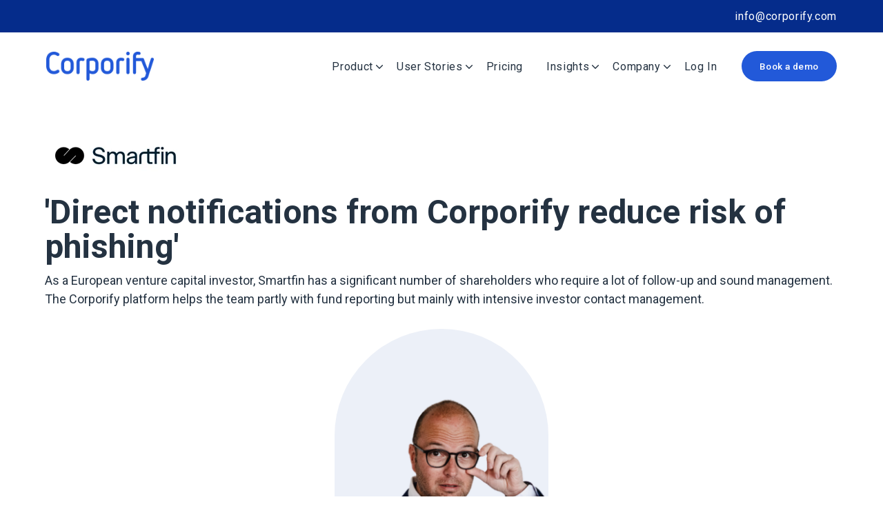

--- FILE ---
content_type: text/html; charset=UTF-8
request_url: https://www.corporify.com/en/customer-stories/smartfin
body_size: 18921
content:
<!doctype html><html lang="en"><head>
    <meta charset="utf-8">
    <title>Smartfin</title>
    <link rel="shortcut icon" href="https://www.corporify.com/hubfs/Group%20118604.png">
    <meta name="description" content="Discover how Smartfin uses Corporify to reduce time and the risk of phishing when it comes to investor contact management and fund reporting.">
    
    
    
      
    
    
    <link href="https://fonts.googleapis.com/css2?family=Roboto:ital,wght@0,100;0,300;0,400;0,500;0,700;1,100;1,300;1,400;1,500;1,700&amp;display=swap" rel="stylesheet">
    
    
    
    <meta name="viewport" content="width=device-width, initial-scale=1">

    
    <meta property="og:description" content="Discover how Smartfin uses Corporify to reduce time and the risk of phishing when it comes to investor contact management and fund reporting.">
    <meta property="og:title" content="Smartfin">
    <meta name="twitter:description" content="Discover how Smartfin uses Corporify to reduce time and the risk of phishing when it comes to investor contact management and fund reporting.">
    <meta name="twitter:title" content="Smartfin">

    

    
    <style>
a.cta_button{-moz-box-sizing:content-box !important;-webkit-box-sizing:content-box !important;box-sizing:content-box !important;vertical-align:middle}.hs-breadcrumb-menu{list-style-type:none;margin:0px 0px 0px 0px;padding:0px 0px 0px 0px}.hs-breadcrumb-menu-item{float:left;padding:10px 0px 10px 10px}.hs-breadcrumb-menu-divider:before{content:'›';padding-left:10px}.hs-featured-image-link{border:0}.hs-featured-image{float:right;margin:0 0 20px 20px;max-width:50%}@media (max-width: 568px){.hs-featured-image{float:none;margin:0;width:100%;max-width:100%}}.hs-screen-reader-text{clip:rect(1px, 1px, 1px, 1px);height:1px;overflow:hidden;position:absolute !important;width:1px}
</style>

<link rel="stylesheet" href="https://www.corporify.com/hubfs/hub_generated/template_assets/1/155851778138/1758808275998/template_main.min.css">
<link rel="stylesheet" href="https://www.corporify.com/hubfs/hub_generated/template_assets/1/155851778114/1753370969202/template_blog.min.css">
<link rel="stylesheet" href="https://www.corporify.com/hubfs/hub_generated/template_assets/1/156013319861/1744215088490/template_main-theme.min.css">
<link rel="stylesheet" href="https://www.corporify.com/hubfs/hub_generated/template_assets/1/155977963160/1744215087984/template_theme.min.css">
<link rel="stylesheet" href="/hs/hsstatic/cos-LanguageSwitcher/static-1.336/sass/LanguageSwitcher.css">
<link rel="stylesheet" href="https://www.corporify.com/hubfs/hub_generated/module_assets/1/41146461766/1763547287379/module_Menu_section.min.css">
<link rel="stylesheet" href="https://www.corporify.com/hubfs/hub_generated/module_assets/1/155982283549/1758897108030/module_cs_detail_header.min.css">
<link rel="stylesheet" href="https://www.corporify.com/hubfs/hub_generated/module_assets/1/156000622696/1753111137130/module_cs_infoboxes.css">
<link rel="stylesheet" href="https://www.corporify.com/hubfs/hub_generated/module_assets/1/156000177268/1745500288556/module_cs_smalltext.min.css">
<link rel="stylesheet" href="https://www.corporify.com/hubfs/hub_generated/module_assets/1/155982283333/1753109384802/module_cs_quote.min.css">
<link rel="stylesheet" href="https://www.corporify.com/hubfs/hub_generated/module_assets/1/41147922375/1752595500659/module_Footer_Column_Module.min.css">
    <script type="application/ld+json">
{
  "mainEntityOfPage" : {
    "@type" : "WebPage",
    "@id" : "https://www.corporify.com/en/customer-stories/smartfin"
  },
  "author" : {
    "name" : "Olivier Van Borsel",
    "url" : "https://www.corporify.com/en/customer-stories/author/olivier-van-borsel",
    "@type" : "Person"
  },
  "headline" : "Smartfin",
  "datePublished" : "2024-04-22T12:55:38.000Z",
  "dateModified" : "2025-08-06T08:02:15.046Z",
  "publisher" : {
    "name" : "Corporify",
    "logo" : {
      "url" : "https://8899461.fs1.hubspotusercontent-na1.net/hubfs/8899461/assets/Logo%20Corporify/Vector(2).png",
      "@type" : "ImageObject"
    },
    "@type" : "Organization"
  },
  "@context" : "https://schema.org",
  "@type" : "BlogPosting",
  "image" : [ "https://8899461.fs1.hubspotusercontent-eu1.net/hubfs/8899461/S%C3%A9bastien%20Thiel.jpg" ]
}
</script>


    
<!--  Added by GoogleTagManager integration -->
<script>
var _hsp = window._hsp = window._hsp || [];
window.dataLayer = window.dataLayer || [];
function gtag(){dataLayer.push(arguments);}

var useGoogleConsentModeV2 = true;
var waitForUpdateMillis = 1000;



var hsLoadGtm = function loadGtm() {
    if(window._hsGtmLoadOnce) {
      return;
    }

    if (useGoogleConsentModeV2) {

      gtag('set','developer_id.dZTQ1Zm',true);

      gtag('consent', 'default', {
      'ad_storage': 'denied',
      'analytics_storage': 'denied',
      'ad_user_data': 'denied',
      'ad_personalization': 'denied',
      'wait_for_update': waitForUpdateMillis
      });

      _hsp.push(['useGoogleConsentModeV2'])
    }

    (function(w,d,s,l,i){w[l]=w[l]||[];w[l].push({'gtm.start':
    new Date().getTime(),event:'gtm.js'});var f=d.getElementsByTagName(s)[0],
    j=d.createElement(s),dl=l!='dataLayer'?'&l='+l:'';j.async=true;j.src=
    'https://www.googletagmanager.com/gtm.js?id='+i+dl;f.parentNode.insertBefore(j,f);
    })(window,document,'script','dataLayer','GTM-TTWZ9RG');

    window._hsGtmLoadOnce = true;
};

_hsp.push(['addPrivacyConsentListener', function(consent){
  if(consent.allowed || (consent.categories && consent.categories.analytics)){
    hsLoadGtm();
  }
}]);

</script>

<!-- /Added by GoogleTagManager integration -->


<script id="Cookiebot" src="https://consent.cookiebot.com/uc.js" data-cbid="6bb8cc41-47c0-4cce-9766-0d7cb8948101" data-blockingmode="auto" type="text/javascript"></script>
<link rel="preconnect" href="https://www.corporify.com" crossorigin>
<link rel="preconnect" href="https://app.hubspot.com" crossorigin>
<link rel="preconnect" href="https://cdn2.hubspot.net" crossorigin>
<link rel="preconnect" href="https://code.jquery.com" crossorigin>
<link rel="preconnect" href="https://connect.facebook.net" crossorigin>
<link rel="preconnect" href="https://fonts.googleapis.com" crossorigin>
<link rel="preconnect" href="https://fonts.gstatic.com" crossorigin>
<link rel="preconnect" href="https://forms.hubspot.com" crossorigin>
<link rel="preconnect" href="https://instant.page" crossorigin>
<link rel="preconnect" href="https://js.hs-analytics.net" crossorigin>
<link rel="preconnect" href="https://js.hs-banner.com" crossorigin>
<link rel="preconnect" href="https://js.hsadpixel.net" crossorigin>
<link rel="preconnect" href="https://js.hscollectedforms.net" crossorigin>
<link rel="preconnect" href="https://js.usemessages.com" crossorigin>
<link rel="preconnect" href="https://snap.licdn.com" crossorigin>
<link rel="preconnect" href="https://static.hsappstatic.net" crossorigin>
<link rel="preconnect" href="https://track.hubspot.com" crossorigin>
<link rel="preconnect" href="https://widgets.legalmonster.com" crossorigin>
<link rel="preconnect" href="https://www.facebook.com" crossorigin>
<link rel="preconnect" href="https://platform.linkedin.com" crossorigin>
<meta name="google-site-verification" content="Q3sWaKanRcQ4F1MBfCC11-JbNEL7MYYcXLSrF_u3ec0">
<meta name="facebook-domain-verification" content="08kah4rntxg5d0cd8ftj04xnlpewm8">


<link rel="amphtml" href="https://www.corporify.com/en/customer-stories/smartfin?hs_amp=true">

<meta property="og:image" content="https://www.corporify.com/hubfs/S%C3%A9bastien%20Thiel.jpg">
<meta property="og:image:width" content="600">
<meta property="og:image:height" content="315">
<meta property="og:image:alt" content="We use Corporify within Smartfin to manage investor contacts and KYC administration.">
<meta name="twitter:image" content="https://www.corporify.com/hubfs/S%C3%A9bastien%20Thiel.jpg">
<meta name="twitter:image:alt" content="We use Corporify within Smartfin to manage investor contacts and KYC administration.">

<meta property="og:url" content="https://www.corporify.com/en/customer-stories/smartfin">
<meta name="twitter:card" content="summary_large_image">
<meta name="twitter:creator" content="@vanborsel">

<link rel="canonical" href="https://www.corporify.com/en/customer-stories/smartfin">

<meta property="og:type" content="article">
<link rel="alternate" type="application/rss+xml" href="https://www.corporify.com/en/customer-stories/rss.xml">
<meta name="twitter:domain" content="www.corporify.com">
<script src="//platform.linkedin.com/in.js" type="text/javascript">
    lang: en_US
</script>

<meta http-equiv="content-language" content="en">
<link rel="alternate" hreflang="en" href="https://www.corporify.com/en/customer-stories/smartfin">
<link rel="alternate" hreflang="nl" href="https://www.corporify.com/nl/customer-stories/smartfin">






    
    <style>
      header.header { 
        background: #fff;
        z-index: 3;
        position: relative;
      }
      .top-navigation .header__container {
        max-height: 51px;
        z-index: 4;
      }
      #hs_cos_wrapper_language-switcher {
        position: absolute;
      }
      #main-content {
        z-index: 2;
        position: relative;
        margin-bottom: 150px;
      }
      
      @media (max-width: 850px) {
        /* Footer Logo */
        .footer__logos a {
          margin-bottom: 24px;
          display: inline-block;
        }
      }
    </style>
  <meta name="generator" content="HubSpot"></head>
  <body>
<!--  Added by GoogleTagManager integration -->
<noscript><iframe src="https://www.googletagmanager.com/ns.html?id=GTM-TTWZ9RG" height="0" width="0" style="display:none;visibility:hidden"></iframe></noscript>

<!-- /Added by GoogleTagManager integration -->

    <div class="body-wrapper   hs-content-id-163332409640 hs-blog-post hs-blog-id-155962970124">
      <div class="top-navigation">
        <div class="header__container standard">
          <div class="header__navigation header--element">
            <div id="hs_cos_wrapper_top-navigation" class="hs_cos_wrapper hs_cos_wrapper_widget hs_cos_wrapper_type_module" style="" data-hs-cos-general-type="widget" data-hs-cos-type="module">
              <nav aria-label="Main menu" class="navigation-primary">
                <ul class="submenu level-1" aria-hidden="false">
                  <div class="triangle-container level-1">
                    <div class="triangle level-1"></div>
                  </div>
                  <li class="no-submenu menu-item hs-skip-lang-url-rewrite">
                    <a href="mailto:info@corporify.com" class="menu-link" target="_blank" rel="noopener">info@corporify.com</a>
                  </li>
                </ul>
              </nav>
            </div>
          </div>
<!--           <div class="header__language-switcher header--element">
            <div class="header__language-switcher--label">
              <div id="hs_cos_wrapper_language-switcher" class="hs_cos_wrapper hs_cos_wrapper_widget hs_cos_wrapper_type_module widget-type-language_switcher" style="" data-hs-cos-general-type="widget" data-hs-cos-type="module">
                <span id="hs_cos_wrapper_language-switcher_" class="hs_cos_wrapper hs_cos_wrapper_widget hs_cos_wrapper_type_language_switcher" style="" data-hs-cos-general-type="widget" data-hs-cos-type="language_switcher">
                  <div class="lang_switcher_class">
                    <div class="globe_class" onclick="">
                      <ul class="lang_list_class">
                        <li>
                          <a class="lang_switcher_link" data-language="nl" lang="nl" href="https://www.corporify.com/nl/">Nederlands</a>
                        </li>
                        <li>
                          <a class="lang_switcher_link" data-language="en" lang="en" href="https://www.corporify.com/en/">English</a>
                        </li>
                      </ul>
                    </div>
                  </div>
                </span>
              </div>
              <div class="header__language-switcher--label-current"> Nederlands</div>
              <div class="header__language-switcher--toggle header__element-mobile">
                <svg width="25" height="25" aria-hidden="true" focusable="false" data-prefix="fas" data-icon="globe" role="img" xmlns="http://www.w3.org/2000/svg" viewBox="0 0 496 512" class="svg-inline--fa fa-globe fa-w-16 fa-2x">
                  <path fill="currentColor" d="M336.5 160C322 70.7 287.8 8 248 8s-74 62.7-88.5 152h177zM152 256c0 22.2 1.2 43.5 3.3 64h185.3c2.1-20.5 3.3-41.8 3.3-64s-1.2-43.5-3.3-64H155.3c-2.1 20.5-3.3 41.8-3.3 64zm324.7-96c-28.6-67.9-86.5-120.4-158-141.6 24.4 33.8 41.2 84.7 50 141.6h108zM177.2 18.4C105.8 39.6 47.8 92.1 19.3 160h108c8.7-56.9 25.5-107.8 49.9-141.6zM487.4 192H372.7c2.1 21 3.3 42.5 3.3 64s-1.2 43-3.3 64h114.6c5.5-20.5 8.6-41.8 8.6-64s-3.1-43.5-8.5-64zM120 256c0-21.5 1.2-43 3.3-64H8.6C3.2 212.5 0 233.8 0 256s3.2 43.5 8.6 64h114.6c-2-21-3.2-42.5-3.2-64zm39.5 96c14.5 89.3 48.7 152 88.5 152s74-62.7 88.5-152h-177zm159.3 141.6c71.4-21.2 129.4-73.7 158-141.6h-108c-8.8 56.9-25.6 107.8-50 141.6zM19.3 352c28.6 67.9 86.5 120.4 158 141.6-24.4-33.8-41.2-84.7-50-141.6h-108z" class=""></path>
                </svg>
              </div>
            </div>
          </div> -->
          
          <div class="header__language-switcher header--element">
            <div class="header__language-switcher--label">
              <div id="hs_cos_wrapper_language-switcher" class="hs_cos_wrapper hs_cos_wrapper_widget hs_cos_wrapper_type_module widget-type-language_switcher" style="" data-hs-cos-general-type="widget" data-hs-cos-type="module"><span id="hs_cos_wrapper_language-switcher_" class="hs_cos_wrapper hs_cos_wrapper_widget hs_cos_wrapper_type_language_switcher" style="" data-hs-cos-general-type="widget" data-hs-cos-type="language_switcher"><div class="lang_switcher_class">
   <div class="globe_class" onclick="">
       <ul class="lang_list_class">
           <li>
               <a class="lang_switcher_link" data-language="en" lang="en" href="https://www.corporify.com/en/customer-stories/smartfin">English</a>
           </li>
           <li>
               <a class="lang_switcher_link" data-language="nl" lang="nl" href="https://www.corporify.com/nl/customer-stories/smartfin">Nederlands</a>
           </li>
       </ul>
   </div>
</div></span></div> 
              <div class="header__language-switcher--label-current"> English</div>
              <div class="header__language-switcher--toggle header__element-mobile">
                <svg width="25" height="25" aria-hidden="true" focusable="false" data-prefix="fas" data-icon="globe" role="img" xmlns="http://www.w3.org/2000/svg" viewbox="0 0 496 512" class="svg-inline--fa fa-globe fa-w-16 fa-2x"><path fill="currentColor" d="M336.5 160C322 70.7 287.8 8 248 8s-74 62.7-88.5 152h177zM152 256c0 22.2 1.2 43.5 3.3 64h185.3c2.1-20.5 3.3-41.8 3.3-64s-1.2-43.5-3.3-64H155.3c-2.1 20.5-3.3 41.8-3.3 64zm324.7-96c-28.6-67.9-86.5-120.4-158-141.6 24.4 33.8 41.2 84.7 50 141.6h108zM177.2 18.4C105.8 39.6 47.8 92.1 19.3 160h108c8.7-56.9 25.5-107.8 49.9-141.6zM487.4 192H372.7c2.1 21 3.3 42.5 3.3 64s-1.2 43-3.3 64h114.6c5.5-20.5 8.6-41.8 8.6-64s-3.1-43.5-8.5-64zM120 256c0-21.5 1.2-43 3.3-64H8.6C3.2 212.5 0 233.8 0 256s3.2 43.5 8.6 64h114.6c-2-21-3.2-42.5-3.2-64zm39.5 96c14.5 89.3 48.7 152 88.5 152s74-62.7 88.5-152h-177zm159.3 141.6c71.4-21.2 129.4-73.7 158-141.6h-108c-8.8 56.9-25.6 107.8-50 141.6zM19.3 352c28.6 67.9 86.5 120.4 158 141.6-24.4-33.8-41.2-84.7-50-141.6h-108z" class=""></path></svg>
              </div>
            </div>
          </div>
          
        </div>
      </div>

      
        <div data-global-resource-path="popular-theme-for-corporify/templates/partials/header.html"><header id="header" class="header">  
  
  <div class="main-navigation">
    <div class="header__container ">
      <div class="header__logo header__logo--main">
        <div id="hs_cos_wrapper_site_logo" class="hs_cos_wrapper hs_cos_wrapper_widget hs_cos_wrapper_type_module widget-type-logo" style="" data-hs-cos-general-type="widget" data-hs-cos-type="module">
  






















  
  <span id="hs_cos_wrapper_site_logo_hs_logo_widget" class="hs_cos_wrapper hs_cos_wrapper_widget hs_cos_wrapper_type_logo" style="" data-hs-cos-general-type="widget" data-hs-cos-type="logo"><a href="/en/" id="hs-link-site_logo_hs_logo_widget" style="border-width:0px;border:0px;"><img src="https://www.corporify.com/hs-fs/hubfs/New%20Corporify%20logo.png?width=744&amp;height=196&amp;name=New%20Corporify%20logo.png" class="hs-image-widget " height="196" style="height: auto;width:744px;border-width:0px;border:0px;" width="744" alt="Corporify" title="Corporify" srcset="https://www.corporify.com/hs-fs/hubfs/New%20Corporify%20logo.png?width=372&amp;height=98&amp;name=New%20Corporify%20logo.png 372w, https://www.corporify.com/hs-fs/hubfs/New%20Corporify%20logo.png?width=744&amp;height=196&amp;name=New%20Corporify%20logo.png 744w, https://www.corporify.com/hs-fs/hubfs/New%20Corporify%20logo.png?width=1116&amp;height=294&amp;name=New%20Corporify%20logo.png 1116w, https://www.corporify.com/hs-fs/hubfs/New%20Corporify%20logo.png?width=1488&amp;height=392&amp;name=New%20Corporify%20logo.png 1488w, https://www.corporify.com/hs-fs/hubfs/New%20Corporify%20logo.png?width=1860&amp;height=490&amp;name=New%20Corporify%20logo.png 1860w, https://www.corporify.com/hs-fs/hubfs/New%20Corporify%20logo.png?width=2232&amp;height=588&amp;name=New%20Corporify%20logo.png 2232w" sizes="(max-width: 744px) 100vw, 744px"></a></span>
</div>
      </div>
      <div class="header_email_text">
        <div id="hs_cos_wrapper_email_address_mobile" class="hs_cos_wrapper hs_cos_wrapper_widget hs_cos_wrapper_type_module widget-type-rich_text" style="" data-hs-cos-general-type="widget" data-hs-cos-type="module"><span id="hs_cos_wrapper_email_address_mobile_" class="hs_cos_wrapper hs_cos_wrapper_widget hs_cos_wrapper_type_rich_text" style="" data-hs-cos-general-type="widget" data-hs-cos-type="rich_text"><a href="mailto:info@corporify.com">info@corporify.com</a></span></div>        
      </div>
      <div class="header__column">
        <div class="header__mobile_buttons">
          <div class="header__navigation--toggle">
            <span></span>
            <span></span>
            <span></span>
            <span></span>
          </div>
        </div>

        <div class="header__row-1 header__navigation__mobile_group">

          <div class="header__navigation header--element">
            <div id="hs_cos_wrapper_navigation-primary" class="hs_cos_wrapper hs_cos_wrapper_widget hs_cos_wrapper_type_module" style="" data-hs-cos-general-type="widget" data-hs-cos-type="module">

























  <nav aria-label="Main menu" class="navigation-primary">
    




  <ul class="submenu level-1" aria-hidden="false">
    <div class="triangle-container level-1"><div class="triangle level-1"></div></div>
    
    

<li class="has-submenu menu-item hs-skip-lang-url-rewrite">
  <a href="javascript:;" class="menu-link">Product</a>

  
  <input type="checkbox" id="Product" class="submenu-toggle">
  <label class="menu-arrow" for="Product">
    <svg width="20" height="20" aria-hidden="true" focusable="false" data-prefix="fal" data-icon="angle-down" role="img" xmlns="http://www.w3.org/2000/svg" viewbox="0 0 256 512" class="svg-inline--fa fa-angle-down fa-w-8 fa-2x"><path fill="currentColor" d="M119.5 326.9L3.5 209.1c-4.7-4.7-4.7-12.3 0-17l7.1-7.1c4.7-4.7 12.3-4.7 17 0L128 287.3l100.4-102.2c4.7-4.7 12.3-4.7 17 0l7.1 7.1c4.7 4.7 4.7 12.3 0 17L136.5 327c-4.7 4.6-12.3 4.6-17-.1z" class=""></path></svg>
  </label>
  




<div class="product-menu mt-[10px] w-auto absolute border border-[#E3E3E3] p-[20px] sm:p-[35px] rounded-[8px] transition-all ease-in-out duration-500 group-hover:visible group-hover:opacity-100">
  <div class=" flex flex-col md:flex-row product-menu__c-inner">

    <div class="md:pr-[45px] md:border-r border-[#D9D9D9] product-menu__content">
      <h3 class="font-semibold">Product</h3>
      <div class="product-menu__text">
        Your one source of truth, full management of entities and shareholders.
      </div>
      <div class="product-menu__m-quick-link">
        
        
        <a class=" link-arrow" href="https://www.corporify.com/en/product-overview">
          Product overview
          <svg xmlns="http://www.w3.org/2000/svg" width="14" height="14" fill="none"><path stroke="#245BDB" stroke-linecap="round" stroke-linejoin="round" stroke-width="1.667" d="M1.167 7h11.666m0 0L7 1.167M12.833 7 7 12.833" /></svg>
        </a>
      </div>

      <div class="product-menu__m-items">
        <div class="product-menu__m-row">
          <span class="product-menu__m-title">Product Tours</span>
          
          
          
          <a class="product-menu__m-link" href="https://www.corporify.com/en/producttour">
            
            
            
            
            
            
            <img src="https://www.corporify.com/hubfs/corp-icon-2.png" alt="corp-icon-2" loading="lazy">
            
            Entity Management Center
          </a>
          
          
          
          <a class="product-menu__m-link" href="https://www.corporify.com/en/producttour-share-register-center">
            
            
            
            
            
            
            <img src="https://www.corporify.com/hubfs/corp-icon-1.png" alt="corp-icon-1" loading="lazy">
            
            Share Register Center
          </a>
          
        </div>

        <div class="product-menu__m-row">
          <span class="product-menu__m-title">Product</span>
          
          
          
          <a class="product-menu__m-link" href="https://www.corporify.com/en/customer-succes">
            
            
            
            
            
            
            <img src="https://www.corporify.com/hubfs/icon-dd-1.svg" alt="icon-dd-1" loading="lazy">
            
            Customer Success
          </a>
          
          
          
          <a class="product-menu__m-link" href="https://www.corporify.com/en/security-center">
            
            
            
            
            
            
            <img src="https://www.corporify.com/hubfs/icon-dd-2.svg" alt="icon-dd-2" loading="lazy">
            
            Security Center
          </a>
          
          
          
          <a class="product-menu__m-link" href="https://www.corporify.com/en/partners">
            
            
            
            
            
            
            <img src="https://www.corporify.com/hubfs/icon-dd-3.svg" alt="icon-dd-3" loading="lazy">
            
            Partners
          </a>
          
        </div>
      </div>

      <div class=" product-menu__products mt-[20px] flex flex-col sm:flex-row gap-y-[8px] sm:gap-y-0 sm:gap-x-[8px]">
        
        <div class=" product-menu__box bg-[#F0F2FA] w-full sm:max-w-[240px] p-[25px] rounded-[10px] text-[#243241]">
          <div class=" flex items-center gap-x-[8px]">
            
            
            
            
            
            
            <img class=" max-w-[32px]" src="https://www.corporify.com/hubfs/corp-icon-2.png" alt="corp-icon-2" loading="lazy">
            
            <h4 class=" font-semibold text-[16px] leading-[16px] block product-menu__title">Entity Management Center</h4>
          </div>
          <div class=" product-menu__box-text mb-[8px] mt-[10px] text-[#5F6368] text-[14px] product-menu__text">
            Legal entity management and corporate housekeeping.
          </div>

          
          
          <a class=" flex items-center gap-x-[4px] text-[14px] text-[#2259D9]" href="https://www.corporify.com/en/producttour">
            <svg xmlns="http://www.w3.org/2000/svg" width="20" height="20" fill="none"><path stroke="#245BDB" stroke-linecap="round" stroke-linejoin="round" stroke-width="1.667" d="M10 18.333a8.333 8.333 0 1 0 0-16.666 8.333 8.333 0 0 0 0 16.666Z" /><path stroke="#245BDB" stroke-linecap="round" stroke-linejoin="round" stroke-width="1.667" d="M7.917 7.471c0-.398 0-.596.083-.708a.417.417 0 0 1 .304-.165c.138-.01.305.097.64.312l3.934 2.53c.29.186.435.28.485.398a.417.417 0 0 1 0 .324c-.05.119-.195.212-.485.399L8.944 13.09c-.335.215-.502.322-.64.312A.416.416 0 0 1 8 13.237c-.083-.111-.083-.31-.083-.708V7.47Z" /></svg>
            <span class="product-menu__subtitle relative">See it in action</span>
          </a>
        </div>
        
        <div class=" product-menu__box bg-[#F0F2FA] w-full sm:max-w-[240px] p-[25px] rounded-[10px] text-[#243241]">
          <div class=" flex items-center gap-x-[8px]">
            
            
            
            
            
            
            <img class=" max-w-[32px]" src="https://www.corporify.com/hubfs/corp-icon-1.png" alt="corp-icon-1" loading="lazy">
            
            <h4 class=" font-semibold text-[16px] leading-[16px] block product-menu__title">Share Register Center</h4>
          </div>
          <div class=" product-menu__box-text mb-[8px] mt-[10px] text-[#5F6368] text-[14px] product-menu__text">
            Focused on shareholder administration.
          </div>

          
          
          <a class=" flex items-center gap-x-[4px] text-[14px] text-[#2259D9]" href="https://www.corporify.com/en/producttour-share-register-center">
            <svg xmlns="http://www.w3.org/2000/svg" width="20" height="20" fill="none"><path stroke="#245BDB" stroke-linecap="round" stroke-linejoin="round" stroke-width="1.667" d="M10 18.333a8.333 8.333 0 1 0 0-16.666 8.333 8.333 0 0 0 0 16.666Z" /><path stroke="#245BDB" stroke-linecap="round" stroke-linejoin="round" stroke-width="1.667" d="M7.917 7.471c0-.398 0-.596.083-.708a.417.417 0 0 1 .304-.165c.138-.01.305.097.64.312l3.934 2.53c.29.186.435.28.485.398a.417.417 0 0 1 0 .324c-.05.119-.195.212-.485.399L8.944 13.09c-.335.215-.502.322-.64.312A.416.416 0 0 1 8 13.237c-.083-.111-.083-.31-.083-.708V7.47Z" /></svg>
            <span class="product-menu__subtitle relative">See it in action</span>
          </a>
        </div>
        
      </div>

      <div class=" product-menu__btns mt-[28px] flex flex-col-reverse xs:flex-row gap-y-[8px] xs:gap-y-0 xs:gap-x-[8px]">
        
        
        <a class=" link-arrow" href="https://www.corporify.com/en/product-overview">
          Product overview
          <svg xmlns="http://www.w3.org/2000/svg" width="14" height="14" fill="none"><path stroke="#245BDB" stroke-linecap="round" stroke-linejoin="round" stroke-width="1.667" d="M1.167 7h11.666m0 0L7 1.167M12.833 7 7 12.833" /></svg>
        </a>
      </div>
    </div>

    <div class=" pt-[25px] md:pt-0 md:pl-[45px] pr-[20px] product-menu__right-side">
      <div class=" max-w-[220px] w-full flex flex-col gap-y-[20px]">

        
        <div class="product-menu__right-item">
          <div class=" flex items-center gap-x-[6px] mb-[4px]">
            
            
            
            
            
            
            <img src="https://www.corporify.com/hubfs/icon-dd-1.svg" alt="icon-dd-1" loading="lazy" class=" product-menu__icon">
            
            <h5 class=" font-semibold text-[16px] product-menu__title">Customer Success</h5>
          </div>
          <div class=" product-menu__right-item-text mb-[6px] product-menu__text">
            Corporify’s customer success team ensures everything goes smootly.
          </div>

          
          
          <a class=" flex items-center gap-x-[4px] text-[14px] text-[#2259D9] link-arrow" href="https://www.corporify.com/en/customer-succes">
            Read more
            <svg xmlns="http://www.w3.org/2000/svg" width="14" height="14" fill="none"><path stroke="#245BDB" stroke-linecap="round" stroke-linejoin="round" stroke-width="1.667" d="M1.167 7h11.666m0 0L7 1.167M12.833 7 7 12.833" /></svg>
          </a>
        </div>
        
        <div class="product-menu__right-item">
          <div class=" flex items-center gap-x-[6px] mb-[4px]">
            
            
            
            
            
            
            <img src="https://www.corporify.com/hubfs/icon-dd-2.svg" alt="icon-dd-2" loading="lazy" class=" product-menu__icon">
            
            <h5 class=" font-semibold text-[16px] product-menu__title">Security Center</h5>
          </div>
          <div class=" product-menu__right-item-text mb-[6px] product-menu__text">
            Our commitment to security is absolute.
          </div>

          
          
          <a class=" flex items-center gap-x-[4px] text-[14px] text-[#2259D9] link-arrow" href="https://www.corporify.com/en/security-center">
            Our security commitment
            <svg xmlns="http://www.w3.org/2000/svg" width="14" height="14" fill="none"><path stroke="#245BDB" stroke-linecap="round" stroke-linejoin="round" stroke-width="1.667" d="M1.167 7h11.666m0 0L7 1.167M12.833 7 7 12.833" /></svg>
          </a>
        </div>
        
        <div class="product-menu__right-item">
          <div class=" flex items-center gap-x-[6px] mb-[4px]">
            
            
            
            
            
            
            <img src="https://www.corporify.com/hubfs/icon-dd-3.svg" alt="icon-dd-3" loading="lazy" class=" product-menu__icon">
            
            <h5 class=" font-semibold text-[16px] product-menu__title">Partners</h5>
          </div>
          <div class=" product-menu__right-item-text mb-[6px] product-menu__text">
            Corporify has an international network of partners
          </div>

          
          
          <a class=" flex items-center gap-x-[4px] text-[14px] text-[#2259D9] link-arrow" href="https://www.corporify.com/en/partners">
            Become a partner
            <svg xmlns="http://www.w3.org/2000/svg" width="14" height="14" fill="none"><path stroke="#245BDB" stroke-linecap="round" stroke-linejoin="round" stroke-width="1.667" d="M1.167 7h11.666m0 0L7 1.167M12.833 7 7 12.833" /></svg>
          </a>
        </div>
        

      </div>
    </div>
  </div>
</div>


  
  
</li>


    
    

<li class="has-submenu menu-item hs-skip-lang-url-rewrite">
  <a href="javascript:;" class="menu-link active-branch">User Stories</a>

  
  <input type="checkbox" id="User Stories" class="submenu-toggle">
  <label class="menu-arrow" for="User Stories">
    <svg width="20" height="20" aria-hidden="true" focusable="false" data-prefix="fal" data-icon="angle-down" role="img" xmlns="http://www.w3.org/2000/svg" viewbox="0 0 256 512" class="svg-inline--fa fa-angle-down fa-w-8 fa-2x"><path fill="currentColor" d="M119.5 326.9L3.5 209.1c-4.7-4.7-4.7-12.3 0-17l7.1-7.1c4.7-4.7 12.3-4.7 17 0L128 287.3l100.4-102.2c4.7-4.7 12.3-4.7 17 0l7.1 7.1c4.7 4.7 4.7 12.3 0 17L136.5 327c-4.7 4.6-12.3 4.6-17-.1z" class=""></path></svg>
  </label>
  




  <div class="product-menu product-menu--userstories mt-[10px] w-auto absolute border border-[#E3E3E3] p-[20px] sm:p-[35px] rounded-[8px] transition-all ease-in-out duration-500 group-hover:visible group-hover:opacity-100">
    <div class=" flex flex-col md:flex-row product-menu__c-inner">

      <div class="product-menu__content">
        <h3 class="font-semibold">User Stories</h3>
        <div class="product-menu__text">
          <span>Discover how our customers achieve success with real stories and testimonials.</span>
        </div>

        <div class="userstories__items">


          
          
          
          <a href="https://www.corporify.com/en/customer-stories/rebel-group" class="userstories__item">

            
            <div class="userstorie__item-img">
              
              
              
              
              
              <img src="https://www.corporify.com/hs-fs/hubfs/userstorie-1.png?width=308&amp;height=202&amp;name=userstorie-1.png" alt="Customer story Rebel Group" loading="lazy" width="308" height="202" style="max-width: 100%; height: auto;" srcset="https://www.corporify.com/hs-fs/hubfs/userstorie-1.png?width=154&amp;height=101&amp;name=userstorie-1.png 154w, https://www.corporify.com/hs-fs/hubfs/userstorie-1.png?width=308&amp;height=202&amp;name=userstorie-1.png 308w, https://www.corporify.com/hs-fs/hubfs/userstorie-1.png?width=462&amp;height=303&amp;name=userstorie-1.png 462w, https://www.corporify.com/hs-fs/hubfs/userstorie-1.png?width=616&amp;height=404&amp;name=userstorie-1.png 616w, https://www.corporify.com/hs-fs/hubfs/userstorie-1.png?width=770&amp;height=505&amp;name=userstorie-1.png 770w, https://www.corporify.com/hs-fs/hubfs/userstorie-1.png?width=924&amp;height=606&amp;name=userstorie-1.png 924w" sizes="(max-width: 308px) 100vw, 308px">
            </div>
            

            <div class="userstorie__item-content">
              <span class="userstorie__item-content-title">
                Rebel Group
              </span>
              <span class="userstorie__item-content-text">
                <p>Manage STAK structures of a Dutch holding</p>
              </span>
              <span class="insights__right-item-link userstorie__item-link">
                Read user story
                <svg xmlns="http://www.w3.org/2000/svg" width="14" height="14" fill="none"><path stroke="#2259D9" stroke-linecap="round" stroke-linejoin="round" stroke-width="1.667" d="M1.167 7h11.666m0 0L7 1.167M12.833 7 7 12.833" /></svg>
              </span>
            </div>
          </a>
          
          
          
          <a href="https://www.corporify.com/en/customer-stories/aedifica" class="userstories__item">

            
            <div class="userstorie__item-img">
              
              
              
              
              
              <img src="https://www.corporify.com/hs-fs/hubfs/userstorie-2.png?width=310&amp;height=204&amp;name=userstorie-2.png" alt="Customer story Aedifica" loading="lazy" width="310" height="204" style="max-width: 100%; height: auto;" srcset="https://www.corporify.com/hs-fs/hubfs/userstorie-2.png?width=155&amp;height=102&amp;name=userstorie-2.png 155w, https://www.corporify.com/hs-fs/hubfs/userstorie-2.png?width=310&amp;height=204&amp;name=userstorie-2.png 310w, https://www.corporify.com/hs-fs/hubfs/userstorie-2.png?width=465&amp;height=306&amp;name=userstorie-2.png 465w, https://www.corporify.com/hs-fs/hubfs/userstorie-2.png?width=620&amp;height=408&amp;name=userstorie-2.png 620w, https://www.corporify.com/hs-fs/hubfs/userstorie-2.png?width=775&amp;height=510&amp;name=userstorie-2.png 775w, https://www.corporify.com/hs-fs/hubfs/userstorie-2.png?width=930&amp;height=612&amp;name=userstorie-2.png 930w" sizes="(max-width: 310px) 100vw, 310px">
            </div>
            

            <div class="userstorie__item-content">
              <span class="userstorie__item-content-title">
                Aedifica
              </span>
              <span class="userstorie__item-content-text">
                <p>Oversee a digital share register for a stock-listed company</p>
              </span>
              <span class="insights__right-item-link userstorie__item-link">
                Read user story
                <svg xmlns="http://www.w3.org/2000/svg" width="14" height="14" fill="none"><path stroke="#2259D9" stroke-linecap="round" stroke-linejoin="round" stroke-width="1.667" d="M1.167 7h11.666m0 0L7 1.167M12.833 7 7 12.833" /></svg>
              </span>
            </div>
          </a>
          
          
          
          <a href="https://www.corporify.com/en/customer-stories/tsc-life" class="userstories__item">

            
            <div class="userstorie__item-img">
              
              
              
              
              
              <img src="https://www.corporify.com/hs-fs/hubfs/website%20images/Testimonials/Rectangle%202591.png?width=153&amp;height=101&amp;name=Rectangle%202591.png" alt="Georg Quak of TSC Life uses Corporify." loading="lazy" width="153" height="101" style="max-width: 100%; height: auto;" srcset="https://www.corporify.com/hs-fs/hubfs/website%20images/Testimonials/Rectangle%202591.png?width=77&amp;height=51&amp;name=Rectangle%202591.png 77w, https://www.corporify.com/hs-fs/hubfs/website%20images/Testimonials/Rectangle%202591.png?width=153&amp;height=101&amp;name=Rectangle%202591.png 153w, https://www.corporify.com/hs-fs/hubfs/website%20images/Testimonials/Rectangle%202591.png?width=230&amp;height=152&amp;name=Rectangle%202591.png 230w, https://www.corporify.com/hs-fs/hubfs/website%20images/Testimonials/Rectangle%202591.png?width=306&amp;height=202&amp;name=Rectangle%202591.png 306w, https://www.corporify.com/hs-fs/hubfs/website%20images/Testimonials/Rectangle%202591.png?width=383&amp;height=253&amp;name=Rectangle%202591.png 383w, https://www.corporify.com/hs-fs/hubfs/website%20images/Testimonials/Rectangle%202591.png?width=459&amp;height=303&amp;name=Rectangle%202591.png 459w" sizes="(max-width: 153px) 100vw, 153px">
            </div>
            

            <div class="userstorie__item-content">
              <span class="userstorie__item-content-title">
                TSC Life
              </span>
              <span class="userstorie__item-content-text">
                <p>Centralizes&nbsp;all corporate housekeeping documentation</p>
              </span>
              <span class="insights__right-item-link userstorie__item-link">
                Read user story
                <svg xmlns="http://www.w3.org/2000/svg" width="14" height="14" fill="none"><path stroke="#2259D9" stroke-linecap="round" stroke-linejoin="round" stroke-width="1.667" d="M1.167 7h11.666m0 0L7 1.167M12.833 7 7 12.833" /></svg>
              </span>
            </div>
          </a>
          
          
          
          <a href="https://www.corporify.com/en/customer-stories/mvvp" class="userstories__item">

            
            <div class="userstorie__item-img">
              
              
              
              
              
              <img src="https://www.corporify.com/hs-fs/hubfs/userstorie-4.png?width=308&amp;height=202&amp;name=userstorie-4.png" alt="Customer story MVVP" loading="lazy" width="308" height="202" style="max-width: 100%; height: auto;" srcset="https://www.corporify.com/hs-fs/hubfs/userstorie-4.png?width=154&amp;height=101&amp;name=userstorie-4.png 154w, https://www.corporify.com/hs-fs/hubfs/userstorie-4.png?width=308&amp;height=202&amp;name=userstorie-4.png 308w, https://www.corporify.com/hs-fs/hubfs/userstorie-4.png?width=462&amp;height=303&amp;name=userstorie-4.png 462w, https://www.corporify.com/hs-fs/hubfs/userstorie-4.png?width=616&amp;height=404&amp;name=userstorie-4.png 616w, https://www.corporify.com/hs-fs/hubfs/userstorie-4.png?width=770&amp;height=505&amp;name=userstorie-4.png 770w, https://www.corporify.com/hs-fs/hubfs/userstorie-4.png?width=924&amp;height=606&amp;name=userstorie-4.png 924w" sizes="(max-width: 308px) 100vw, 308px">
            </div>
            

            <div class="userstorie__item-content">
              <span class="userstorie__item-content-title">
                MVVP
              </span>
              <span class="userstorie__item-content-text">
                <p>Streamline buy &amp; build acquisitions as a corporate lawyer</p>
              </span>
              <span class="insights__right-item-link userstorie__item-link">
                Read user story
                <svg xmlns="http://www.w3.org/2000/svg" width="14" height="14" fill="none"><path stroke="#2259D9" stroke-linecap="round" stroke-linejoin="round" stroke-width="1.667" d="M1.167 7h11.666m0 0L7 1.167M12.833 7 7 12.833" /></svg>
              </span>
            </div>
          </a>
          

        </div>
        
        
        
       
        <a href="https://www.corporify.com/en/customer-stories" class="insights__right-item-link userstorie__item-link mt24">
        View all customer stories
         <svg xmlns="http://www.w3.org/2000/svg" width="14" height="14" fill="none"><path stroke="#2259D9" stroke-linecap="round" stroke-linejoin="round" stroke-width="1.667" d="M1.167 7h11.666m0 0L7 1.167M12.833 7 7 12.833" /></svg>
        </a>


        <div class="product-menu__m-items">
          <div class="product-menu__m-row">
            <span class="product-menu__m-title">Our user stories</span>
            
            
            
            <a class="product-menu__m-link" href="https://www.corporify.com/en/customer-stories/rebel-group">
              <svg xmlns="http://www.w3.org/2000/svg" width="18" height="18" fill="none"><path fill="#245BDB" d="M6.439 11.129 9 9.536l2.561 1.593-.68-2.986 2.273-2.007-2.99-.258L9 3.062 7.836 5.878l-2.99.258 2.272 2.007-.68 2.986ZM0 18V1.755C0 1.265.166.85.497.51.83.17 1.234 0 1.713 0h14.574c.479 0 .884.17 1.216.51.331.34.497.755.497 1.245V12.81c0 .49-.166.906-.497 1.246-.332.34-.737.51-1.216.51H3.352L0 18Zm2.747-4.892h13.54c.073 0 .14-.031.2-.094a.288.288 0 0 0 .092-.205V1.755a.288.288 0 0 0-.091-.205.275.275 0 0 0-.2-.094H1.712a.275.275 0 0 0-.2.094.288.288 0 0 0-.092.205v12.697l1.326-1.344Z" /></svg>
              Rebel Group
            </a>
            
            
            
            <a class="product-menu__m-link" href="https://www.corporify.com/en/customer-stories/aedifica">
              <svg xmlns="http://www.w3.org/2000/svg" width="18" height="18" fill="none"><path fill="#245BDB" d="M6.439 11.129 9 9.536l2.561 1.593-.68-2.986 2.273-2.007-2.99-.258L9 3.062 7.836 5.878l-2.99.258 2.272 2.007-.68 2.986ZM0 18V1.755C0 1.265.166.85.497.51.83.17 1.234 0 1.713 0h14.574c.479 0 .884.17 1.216.51.331.34.497.755.497 1.245V12.81c0 .49-.166.906-.497 1.246-.332.34-.737.51-1.216.51H3.352L0 18Zm2.747-4.892h13.54c.073 0 .14-.031.2-.094a.288.288 0 0 0 .092-.205V1.755a.288.288 0 0 0-.091-.205.275.275 0 0 0-.2-.094H1.712a.275.275 0 0 0-.2.094.288.288 0 0 0-.092.205v12.697l1.326-1.344Z" /></svg>
              Aedifica
            </a>
            
            
            
            <a class="product-menu__m-link" href="https://www.corporify.com/en/customer-stories/tsc-life">
              <svg xmlns="http://www.w3.org/2000/svg" width="18" height="18" fill="none"><path fill="#245BDB" d="M6.439 11.129 9 9.536l2.561 1.593-.68-2.986 2.273-2.007-2.99-.258L9 3.062 7.836 5.878l-2.99.258 2.272 2.007-.68 2.986ZM0 18V1.755C0 1.265.166.85.497.51.83.17 1.234 0 1.713 0h14.574c.479 0 .884.17 1.216.51.331.34.497.755.497 1.245V12.81c0 .49-.166.906-.497 1.246-.332.34-.737.51-1.216.51H3.352L0 18Zm2.747-4.892h13.54c.073 0 .14-.031.2-.094a.288.288 0 0 0 .092-.205V1.755a.288.288 0 0 0-.091-.205.275.275 0 0 0-.2-.094H1.712a.275.275 0 0 0-.2.094.288.288 0 0 0-.092.205v12.697l1.326-1.344Z" /></svg>
              TSC Life
            </a>
            
            
            
            <a class="product-menu__m-link" href="https://www.corporify.com/en/customer-stories/mvvp">
              <svg xmlns="http://www.w3.org/2000/svg" width="18" height="18" fill="none"><path fill="#245BDB" d="M6.439 11.129 9 9.536l2.561 1.593-.68-2.986 2.273-2.007-2.99-.258L9 3.062 7.836 5.878l-2.99.258 2.272 2.007-.68 2.986ZM0 18V1.755C0 1.265.166.85.497.51.83.17 1.234 0 1.713 0h14.574c.479 0 .884.17 1.216.51.331.34.497.755.497 1.245V12.81c0 .49-.166.906-.497 1.246-.332.34-.737.51-1.216.51H3.352L0 18Zm2.747-4.892h13.54c.073 0 .14-.031.2-.094a.288.288 0 0 0 .092-.205V1.755a.288.288 0 0 0-.091-.205.275.275 0 0 0-.2-.094H1.712a.275.275 0 0 0-.2.094.288.288 0 0 0-.092.205v12.697l1.326-1.344Z" /></svg>
              MVVP
            </a>
            
          </div>
        </div>


      </div>
    </div>
  </div>

  
  
  
</li>


    
    

<li class="no-submenu menu-item hs-skip-lang-url-rewrite">
  <a href="https://www.corporify.com/en/pricing" class="menu-link">Pricing</a>

  
</li>


    
    

<li class="has-submenu menu-item hs-skip-lang-url-rewrite">
  <a href="javascript:;" class="menu-link">Insights</a>

  
  <input type="checkbox" id="Insights" class="submenu-toggle">
  <label class="menu-arrow" for="Insights">
    <svg width="20" height="20" aria-hidden="true" focusable="false" data-prefix="fal" data-icon="angle-down" role="img" xmlns="http://www.w3.org/2000/svg" viewbox="0 0 256 512" class="svg-inline--fa fa-angle-down fa-w-8 fa-2x"><path fill="currentColor" d="M119.5 326.9L3.5 209.1c-4.7-4.7-4.7-12.3 0-17l7.1-7.1c4.7-4.7 12.3-4.7 17 0L128 287.3l100.4-102.2c4.7-4.7 12.3-4.7 17 0l7.1 7.1c4.7 4.7 4.7 12.3 0 17L136.5 327c-4.7 4.6-12.3 4.6-17-.1z" class=""></path></svg>
  </label>
  




<div class="product-menu product-menu--insights mt-[10px] w-auto absolute border border-[#E3E3E3] p-[20px] sm:p-[35px] rounded-[8px] transition-all ease-in-out duration-500 group-hover:visible group-hover:opacity-100">
  <div class=" flex flex-col md:flex-row product-menu__c-inner">

    <div class="product-menu__content">
      <h3 class="font-semibold">Insights</h3>
      <div class="product-menu__text">
        <span>Discover practical tools and techniques to streamline legal entity and shareholder management.</span>
      </div>
      <div class="product-menu__m-quick-link">
        
        
        <a class="insights__right-item-link" href="https://www.corporify.com/en/legal-entity-management-journey">
          Let us show the way
          <svg xmlns="http://www.w3.org/2000/svg" width="14" height="14" fill="none"><path stroke="#245BDB" stroke-linecap="round" stroke-linejoin="round" stroke-width="1.667" d="M1.167 7h11.666m0 0L7 1.167M12.833 7 7 12.833" /></svg>
        </a>
      </div>

      <div class="product-menu__m-items">
        <div class="product-menu__m-row">
          <span class="product-menu__m-title">Insights</span>
          
          
          
          <a class="product-menu__m-link" href="https://www.corporify.com/en/mini-guide">
            
            
            
            
            
            
            <img src="https://www.corporify.com/hubfs/website%20images/Vector%20(2).svg" alt="Vector (2)" loading="lazy" width="17" height="17" style="max-width: 100%; height: auto;">
            
            Mini Guides
          </a>
          
          
          
          <a class="product-menu__m-link" href="https://www.corporify.com/en/blog">
            
            
            
            
            
            
            <img src="https://www.corporify.com/hubfs/website%20images/Vector%20(4).svg" alt="Vector (4)" loading="lazy" width="18" height="15" style="max-width: 100%; height: auto;">
            
            Blog
          </a>
          
          
          
          <a class="product-menu__m-link" href="https://www.corporify.com/en/roi-calculator">
            
            
            
            
            
            
            <img src="https://www.corporify.com/hubfs/website%20images/Vector%20(3).svg" alt="Vector (3)" loading="lazy" width="17" height="17" style="max-width: 100%; height: auto;">
            
            ROI Calculator
          </a>
          
          
          
          <a class="product-menu__m-link" href="https://www.corporify.com/en/faq">
            
            
            
            
            
            
            <img src="https://www.corporify.com/hubfs/website%20images/Vector%20(5).svg" alt="Vector (5)" loading="lazy" width="16" height="16" style="max-width: 100%; height: auto;">
            
            FAQ
          </a>
          
        </div>
        <div>
           
            
            <a href="https://www.corporify.com/en/legal-entity-management-journey">
              
              
              
              
              
              
              <div class="insights__right-item-img">
                <img src="https://www.corporify.com/hubfs/website%20images/journey-header.svg" alt="journey-header" loading="lazy" width="303" height="245" style="max-width: 100%; height: auto;">
              </div>
              

              <span class="insights__right-item-link">
                Let us show the way
                <svg xmlns="http://www.w3.org/2000/svg" width="14" height="14" fill="none"><path stroke="#2259D9" stroke-linecap="round" stroke-linejoin="round" stroke-width="1.667" d="M1.167 7h11.666m0 0L7 1.167M12.833 7 7 12.833" /></svg>
              </span>
            </a>
        </div>
      </div>

<!--         <div class="insights__items hidden">

          <div class="insights__items-left">
            
            
            
            <a
               
               href="https://www.corporify.com/en/mini-guide"
               
               
               
               class="insights__left-item">

              
              <div class="insights__left-item-img">
                
                
                
                
                
                <img src="https://8899461.fs1.hubspotusercontent-eu1.net/hubfs/8899461/website%20images/share-point.svg" alt="Mini Guides" loading="lazy" width="85" height="110" style="max-width: 100%; height: auto;">
              </div>
              

              <div class="insights__left-item-content">
                <span class="insights__left-item-content-title">
                  
                  
                  
                  
                  
                  
                  <img src="https://8899461.fs1.hubspotusercontent-eu1.net/hubfs/8899461/website%20images/Vector%20(2).svg" alt="Vector (2)" loading="lazy" width="17" height="17" style="max-width: 100%; height: auto;">
                  
                  Mini Guides
                </span>
                <span class="insights__left-item-content-link">
                  Using Excel or SharePoint?
                  <svg xmlns="http://www.w3.org/2000/svg" width="14" height="14" fill="none"><path stroke="#2259D9" stroke-linecap="round" stroke-linejoin="round" stroke-width="1.667" d="M1.167 7h11.666m0 0L7 1.167M12.833 7 7 12.833"/></svg>
                </span>
              </div>
            </a>
            
            
            
            <a
               
               href="https://www.corporify.com/en/blog"
               
               
               
               class="insights__left-item">

              
              <div class="insights__left-item-img">
                
                
                
                
                
                <img src="https://8899461.fs1.hubspotusercontent-eu1.net/hubfs/8899461/website%20images/roi.svg" alt="Blog Corporify" loading="lazy" width="85" height="110" style="max-width: 100%; height: auto;">
              </div>
              

              <div class="insights__left-item-content">
                <span class="insights__left-item-content-title">
                  
                  
                  
                  
                  
                  
                  <img src="https://8899461.fs1.hubspotusercontent-eu1.net/hubfs/8899461/website%20images/Vector%20(4).svg" alt="Vector (4)" loading="lazy" width="18" height="15" style="max-width: 100%; height: auto;">
                  
                  Blog
                </span>
                <span class="insights__left-item-content-link">
                  Read useful insights
                  <svg xmlns="http://www.w3.org/2000/svg" width="14" height="14" fill="none"><path stroke="#2259D9" stroke-linecap="round" stroke-linejoin="round" stroke-width="1.667" d="M1.167 7h11.666m0 0L7 1.167M12.833 7 7 12.833"/></svg>
                </span>
              </div>
            </a>
            
            
            
            <a
               
               href="https://www.corporify.com/en/roi-calculator"
               
               
               
               class="insights__left-item">

              
              <div class="insights__left-item-img">
                
                
                
                
                
                <img src="https://8899461.fs1.hubspotusercontent-eu1.net/hubfs/8899461/website%20images/blog.svg" alt="ROI calculator LEM" loading="lazy" width="85" height="112" style="max-width: 100%; height: auto;">
              </div>
              

              <div class="insights__left-item-content">
                <span class="insights__left-item-content-title">
                  
                  
                  
                  
                  
                  
                  <img src="https://8899461.fs1.hubspotusercontent-eu1.net/hubfs/8899461/website%20images/Vector%20(3).svg" alt="Vector (3)" loading="lazy" width="17" height="17" style="max-width: 100%; height: auto;">
                  
                  ROI Calculator
                </span>
                <span class="insights__left-item-content-link">
                  Calculate your savings 
                  <svg xmlns="http://www.w3.org/2000/svg" width="14" height="14" fill="none"><path stroke="#2259D9" stroke-linecap="round" stroke-linejoin="round" stroke-width="1.667" d="M1.167 7h11.666m0 0L7 1.167M12.833 7 7 12.833"/></svg>
                </span>
              </div>
            </a>
            
            
            
            <a
               
               href="https://www.corporify.com/en/faq"
               
               
               
               class="insights__left-item">

              
              <div class="insights__left-item-img">
                
                
                
                
                
                <img src="https://8899461.fs1.hubspotusercontent-eu1.net/hubfs/8899461/website%20images/faq.svg" alt="FAQ Corporify" loading="lazy" width="85" height="110" style="max-width: 100%; height: auto;">
              </div>
              

              <div class="insights__left-item-content">
                <span class="insights__left-item-content-title">
                  
                  
                  
                  
                  
                  
                  <img src="https://8899461.fs1.hubspotusercontent-eu1.net/hubfs/8899461/website%20images/Vector%20(5).svg" alt="Vector (5)" loading="lazy" width="16" height="16" style="max-width: 100%; height: auto;">
                  
                  FAQ
                </span>
                <span class="insights__left-item-content-link">
                  Your questions, answered
                  <svg xmlns="http://www.w3.org/2000/svg" width="14" height="14" fill="none"><path stroke="#2259D9" stroke-linecap="round" stroke-linejoin="round" stroke-width="1.667" d="M1.167 7h11.666m0 0L7 1.167M12.833 7 7 12.833"/></svg>
                </span>
              </div>
            </a>
            

          </div>
          <div class="insights__items-right">
            
            
            <a
               
               href="https://www.corporify.com/en/legal-entity-management-journey"
               
               
               >
              
              
              
              
              
              
              <img src="https://8899461.fs1.hubspotusercontent-eu1.net/hubfs/8899461/website%20images/journey-header.svg" alt="journey-header" loading="lazy" width="303" height="245" style="max-width: 100%; height: auto;">
              

              <span class="insights__right-item-link">
                Let us show the way
                <svg xmlns="http://www.w3.org/2000/svg" width="14" height="14" fill="none"><path stroke="#2259D9" stroke-linecap="round" stroke-linejoin="round" stroke-width="1.667" d="M1.167 7h11.666m0 0L7 1.167M12.833 7 7 12.833"/></svg>
              </span>
            </a>
          </div>
        </div> -->
      
       
      <div class="insights__items insights__items-new ">
       
          <div class="insights__items-left">
            
            <div class="insights__items-new_items-row flex flex-wrap">
              
                
                
                  <div class="insights__items-left-w-half">
                    <a href="https://www.corporify.com/en/mini-guide" class="insights__left-item">

                      
                      <div class="insights__left-item-img">
                        
                        
                        
                        
                        
                        <img src="https://www.corporify.com/hubfs/website%20images/share-point.svg" alt="Mini Guides" loading="lazy" width="85" height="110" style="max-width: 100%; height: auto;">
                      </div>
                      

                      <div class="insights__left-item-content">
                        <span class="insights__left-item-content-title">
                          
                          
                          
                          
                          
                          
                          <img src="https://www.corporify.com/hubfs/website%20images/Vector%20(2).svg" alt="Vector (2)" loading="lazy" width="17" height="17" style="max-width: 100%; height: auto;">
                          
                          Mini Guides
                        </span>
                        <span class="insights__left-item-content-link">
                          Using Excel or SharePoint?
                          <svg xmlns="http://www.w3.org/2000/svg" width="14" height="14" fill="none"><path stroke="#2259D9" stroke-linecap="round" stroke-linejoin="round" stroke-width="1.667" d="M1.167 7h11.666m0 0L7 1.167M12.833 7 7 12.833" /></svg>
                        </span>
                      </div>
                    </a>
                  </div>
                
                
                
                  <div class="insights__items-left-w-half">
                    <a href="https://www.corporify.com/en/blog" class="insights__left-item">

                      
                      <div class="insights__left-item-img">
                        
                        
                        
                        
                        
                        <img src="https://www.corporify.com/hubfs/website%20images/roi.svg" alt="Blog Corporify" loading="lazy" width="85" height="110" style="max-width: 100%; height: auto;">
                      </div>
                      

                      <div class="insights__left-item-content">
                        <span class="insights__left-item-content-title">
                          
                          
                          
                          
                          
                          
                          <img src="https://www.corporify.com/hubfs/website%20images/Vector%20(4).svg" alt="Vector (4)" loading="lazy" width="18" height="15" style="max-width: 100%; height: auto;">
                          
                          Blog
                        </span>
                        <span class="insights__left-item-content-link">
                          Read useful insights
                          <svg xmlns="http://www.w3.org/2000/svg" width="14" height="14" fill="none"><path stroke="#2259D9" stroke-linecap="round" stroke-linejoin="round" stroke-width="1.667" d="M1.167 7h11.666m0 0L7 1.167M12.833 7 7 12.833" /></svg>
                        </span>
                      </div>
                    </a>
                  </div>
                
                
                
                  <div class="insights__items-left-w-half">
                    <a href="https://www.corporify.com/en/roi-calculator" class="insights__left-item">

                      
                      <div class="insights__left-item-img">
                        
                        
                        
                        
                        
                        <img src="https://www.corporify.com/hubfs/website%20images/blog.svg" alt="ROI calculator LEM" loading="lazy" width="85" height="112" style="max-width: 100%; height: auto;">
                      </div>
                      

                      <div class="insights__left-item-content">
                        <span class="insights__left-item-content-title">
                          
                          
                          
                          
                          
                          
                          <img src="https://www.corporify.com/hubfs/website%20images/Vector%20(3).svg" alt="Vector (3)" loading="lazy" width="17" height="17" style="max-width: 100%; height: auto;">
                          
                          ROI Calculator
                        </span>
                        <span class="insights__left-item-content-link">
                          Calculate your savings 
                          <svg xmlns="http://www.w3.org/2000/svg" width="14" height="14" fill="none"><path stroke="#2259D9" stroke-linecap="round" stroke-linejoin="round" stroke-width="1.667" d="M1.167 7h11.666m0 0L7 1.167M12.833 7 7 12.833" /></svg>
                        </span>
                      </div>
                    </a>
                  </div>
                
                
                
                  <div class="insights__items-left-w-half">
                    <a href="https://www.corporify.com/en/faq" class="insights__left-item">

                      
                      <div class="insights__left-item-img">
                        
                        
                        
                        
                        
                        <img src="https://www.corporify.com/hubfs/website%20images/faq.svg" alt="FAQ Corporify" loading="lazy" width="85" height="110" style="max-width: 100%; height: auto;">
                      </div>
                      

                      <div class="insights__left-item-content">
                        <span class="insights__left-item-content-title">
                          
                          
                          
                          
                          
                          
                          <img src="https://www.corporify.com/hubfs/website%20images/Vector%20(5).svg" alt="Vector (5)" loading="lazy" width="16" height="16" style="max-width: 100%; height: auto;">
                          
                          FAQ
                        </span>
                        <span class="insights__left-item-content-link">
                          Your questions, answered
                          <svg xmlns="http://www.w3.org/2000/svg" width="14" height="14" fill="none"><path stroke="#2259D9" stroke-linecap="round" stroke-linejoin="round" stroke-width="1.667" d="M1.167 7h11.666m0 0L7 1.167M12.833 7 7 12.833" /></svg>
                        </span>
                      </div>
                    </a>
                  </div>
                
            </div>

          </div>
          <div class="insights__items-right">
            
            
            <a href="https://www.corporify.com/en/legal-entity-management-journey">
              
              
              
              
              
              
              <div class="insights__right-item-img">
                <img src="https://www.corporify.com/hubfs/website%20images/journey-header.svg" alt="journey-header" loading="lazy" width="303" height="245" style="max-width: 100%; height: auto;">
              </div>
              

              <span class="insights__right-item-link">
                Let us show the way
                <svg xmlns="http://www.w3.org/2000/svg" width="14" height="14" fill="none"><path stroke="#2259D9" stroke-linecap="round" stroke-linejoin="round" stroke-width="1.667" d="M1.167 7h11.666m0 0L7 1.167M12.833 7 7 12.833" /></svg>
              </span>
            </a>
          </div>
        </div>


      </div>

    </div>
  </div>

  
  
  
</li>


    
    

<li class="has-submenu menu-item hs-skip-lang-url-rewrite">
  <a href="javascript:;" class="menu-link">Company</a>

  
  <input type="checkbox" id="Company" class="submenu-toggle">
  <label class="menu-arrow" for="Company">
    <svg width="20" height="20" aria-hidden="true" focusable="false" data-prefix="fal" data-icon="angle-down" role="img" xmlns="http://www.w3.org/2000/svg" viewbox="0 0 256 512" class="svg-inline--fa fa-angle-down fa-w-8 fa-2x"><path fill="currentColor" d="M119.5 326.9L3.5 209.1c-4.7-4.7-4.7-12.3 0-17l7.1-7.1c4.7-4.7 12.3-4.7 17 0L128 287.3l100.4-102.2c4.7-4.7 12.3-4.7 17 0l7.1 7.1c4.7 4.7 4.7 12.3 0 17L136.5 327c-4.7 4.6-12.3 4.6-17-.1z" class=""></path></svg>
  </label>
  




  <div class="product-menu product-menu--company mt-[10px] w-auto absolute border border-[#E3E3E3] p-[20px] sm:p-[35px] rounded-[8px] transition-all ease-in-out duration-500 group-hover:visible group-hover:opacity-100">
    <div class=" flex flex-col md:flex-row product-menu__c-inner">

      <div class="product-menu__content">
        <h3 class="font-semibold">Company</h3>
        <div class="product-menu__text product-menu__text--cp">
          Get to know us—learn about our mission, connect with our team, and explore career opportunities.
        </div>

        <div class="company__inner">
          <div class="company__left">
            <ul class="company__menu">
              
              <li>
                
                
                <a href="https://www.corporify.com/en/company">
                  
                  
                  
                  
                  
                  
                  <img src="https://www.corporify.com/hubfs/image%20(46).svg" alt="image (46)" loading="lazy" width="19" height="20" style="max-width: 100%; height: auto;">
                  
                  <span class="company__menu-title">About us</span>

                  

                </a>
              </li>
              
              <li>
                
                
                <a href="https://www.corporify.com/en/contact">
                  
                  
                  
                  
                  
                  
                  <img src="https://www.corporify.com/hubfs/image%20(47).svg" alt="image (47)" loading="lazy" width="21" height="19" style="max-width: 100%; height: auto;">
                  
                  <span class="company__menu-title">Contact</span>

                  

                </a>
              </li>
              
              <li>
                
                
                <a href="https://www.corporify.com/en/career">
                  
                  
                  
                  
                  
                  
                  <img src="https://www.corporify.com/hubfs/image%20(48).svg" alt="image (48)" loading="lazy" width="22" height="20" style="max-width: 100%; height: auto;">
                  
                  <span class="company__menu-title">Careers</span>

                  
                  <span class="company__menu-hire">
                    <span></span>
                    We’re hiring!
                  </span>
                  

                </a>
              </li>
              
            </ul>
          </div>
          
          
          <a href="https://www.corporify.com/en/demo" class="company__right">
            <svg xmlns="http://www.w3.org/2000/svg" width="25" height="21" fill="none"><path fill="#245BDB" d="M11.52 17.684H2.305a2.267 2.267 0 0 1-1.627-.65C.226 16.603 0 16.083 0 15.475V2.21C0 1.603.226 1.082.677.649 1.128.216 1.67 0 2.304 0h18.433c.634 0 1.176.216 1.628.65.45.432.677.953.677 1.56v5.527h-2.305V2.21H2.304v13.263h9.217v2.21Zm-2.88-3.868V3.868l8.065 4.974-8.064 4.974ZM18.26 21l-.345-1.658a8.331 8.331 0 0 1-.648-.29 5.046 5.046 0 0 1-.62-.373l-1.67.497-1.152-1.879 1.325-1.105a4.9 4.9 0 0 1-.058-.718c0-.221.02-.46.058-.719l-1.325-1.105 1.152-1.879 1.67.497c.212-.147.418-.271.62-.373.201-.1.417-.198.648-.29l.345-1.658h2.304l.346 1.658c.23.092.447.194.648.304.202.11.408.249.62.415l1.67-.553L25 13.705l-1.325 1.105c.038.222.058.452.058.691 0 .24-.02.47-.058.691L25 17.297l-1.152 1.88-1.67-.498a5.046 5.046 0 0 1-.62.373 8.317 8.317 0 0 1-.648.29L20.564 21H18.26Zm1.152-3.316c.634 0 1.177-.216 1.628-.65.451-.432.677-.952.677-1.56 0-.608-.226-1.129-.677-1.562a2.266 2.266 0 0 0-1.628-.649c-.633 0-1.176.217-1.627.65-.451.432-.677.953-.677 1.56 0 .609.226 1.129.677 1.562.451.433.994.65 1.627.65Z" /></svg>
            <span class="company__right-title">Book a demo</span>
            <span class="comapny__right-text">Experience a live, customized demo of Corporify.</span>
            <span class="insights__right-item-link userstorie__item-link">
              Discover the power of Corporify
              <svg xmlns="http://www.w3.org/2000/svg" width="14" height="14" fill="none"><path stroke="#2259D9" stroke-linecap="round" stroke-linejoin="round" stroke-width="1.667" d="M1.167 7h11.666m0 0L7 1.167M12.833 7 7 12.833" /></svg>
            </span>
          </a>

        </div>
      </div>
    </div>
  </div>

  
  
  
</li>


    
    

<li class="no-submenu menu-item hs-skip-lang-url-rewrite">
  <a href="https://oauth.corporify.eu" class="menu-link">Log In</a>

  
</li>


    
  </ul>
  
  
  </nav></div>
            
          </div>
          

          <div class="header__cta--wrapper">
            <div id="hs_cos_wrapper_header-cta" class="hs_cos_wrapper hs_cos_wrapper_widget hs_cos_wrapper_type_module" style="" data-hs-cos-general-type="widget" data-hs-cos-type="module">

<a class="header__cta" href="https://www.corporify.com/en/demo">
	Book a demo
</a></div>
          </div>


        </div>
      </div>
    </div>
  </div>
</header></div>
      

      

      <main id="main-content" class="body-container-wrapper">
        
<div class="body-container body-container--blog-post">

  <span id="hs_cos_wrapper_post_body" class="hs_cos_wrapper hs_cos_wrapper_meta_field hs_cos_wrapper_type_rich_text" style="" data-hs-cos-general-type="meta_field" data-hs-cos-type="rich_text"><p>&nbsp;</p>
<div id="hs_cos_wrapper_widget_759a948d-f640-4efd-bff6-0c18a96bbe42" class="hs_cos_wrapper hs_cos_wrapper_widget hs_cos_wrapper_type_module" style="" data-hs-cos-general-type="widget" data-hs-cos-type="module"><header class=" py-[50px]">
  <div class="container">
    <div class=" flex flex-wrap md:flex-row justify-between items-center">
      <div class=" mb-[30px] md:mb-0 max-w-full md:max-w-[50%] lg:max-w-[590px]">
        
        
        
        
        
        
        <img src="https://www.corporify.com/hs-fs/hubfs/Client%20testimonial/Scherm%C2%ADafbeelding%202024-03-22%20om%2009.27.07.png?width=200&amp;height=45&amp;name=Scherm%C2%ADafbeelding%202024-03-22%20om%2009.27.07.png" alt="Scherm­afbeelding 2024-03-22 om 09.27.07" loading="lazy" width="200" height="45" style="max-width: 100%; height: auto;" srcset="https://www.corporify.com/hs-fs/hubfs/Client%20testimonial/Scherm%C2%ADafbeelding%202024-03-22%20om%2009.27.07.png?width=100&amp;height=23&amp;name=Scherm%C2%ADafbeelding%202024-03-22%20om%2009.27.07.png 100w, https://www.corporify.com/hs-fs/hubfs/Client%20testimonial/Scherm%C2%ADafbeelding%202024-03-22%20om%2009.27.07.png?width=200&amp;height=45&amp;name=Scherm%C2%ADafbeelding%202024-03-22%20om%2009.27.07.png 200w, https://www.corporify.com/hs-fs/hubfs/Client%20testimonial/Scherm%C2%ADafbeelding%202024-03-22%20om%2009.27.07.png?width=300&amp;height=68&amp;name=Scherm%C2%ADafbeelding%202024-03-22%20om%2009.27.07.png 300w, https://www.corporify.com/hs-fs/hubfs/Client%20testimonial/Scherm%C2%ADafbeelding%202024-03-22%20om%2009.27.07.png?width=400&amp;height=90&amp;name=Scherm%C2%ADafbeelding%202024-03-22%20om%2009.27.07.png 400w, https://www.corporify.com/hs-fs/hubfs/Client%20testimonial/Scherm%C2%ADafbeelding%202024-03-22%20om%2009.27.07.png?width=500&amp;height=113&amp;name=Scherm%C2%ADafbeelding%202024-03-22%20om%2009.27.07.png 500w, https://www.corporify.com/hs-fs/hubfs/Client%20testimonial/Scherm%C2%ADafbeelding%202024-03-22%20om%2009.27.07.png?width=600&amp;height=135&amp;name=Scherm%C2%ADafbeelding%202024-03-22%20om%2009.27.07.png 600w" sizes="(max-width: 200px) 100vw, 200px">
        
        <h1 class=" mt-[34px] lg:mt-[44px] text-[40px] lg:text-[50px] leading-[50px] lg:leading-[55px] font-bold text-drblue">
          'Direct notifications from Corporify reduce risk of phishing'
        </h1>
        <div class=" mt-[10px] lg:mt-[30px]">
          <p><span>As a European venture capital investor, Smartfin has a significant number of shareholders who require a lot of follow-up and sound management. The Corporify platform helps the team partly with fund reporting but mainly with intensive investor contact management.</span></p>
        </div>
      </div>
      <div class=" flex justify-center items-center md:block w-full md:w-auto">
        <div class="relative max-w-[350px]">
          
          
          
          
          
          
          <img class="relative z-20 header-pic object-center object-cover min-h-[560px] max-h-[560px] min-w-[310px] max-w-[310px] detail-header-img" src="https://www.corporify.com/hubfs/website%20images/Testimonials/SMARTFIN%20-%20BACKGROUND.png" alt="SMARTFIN - BACKGROUND" loading="lazy">
          
          <svg class="absolute -bottom-[65px] -left-[42px] z-10 " xmlns="http://www.w3.org/2000/svg" width="303" height="264" fill="none"><g opacity=".5"><path fill="#2259D9" d="M63.922.236C74.625.236 83.3 8.913 83.3 19.616v50.531h-3.802c-19.306 0-34.956-15.65-34.956-34.955V19.615C44.543 8.912 53.22.236 63.922.236Z" /><path fill="#042C8B" d="M171.61 50.772c0 10.702-8.676 19.378-19.379 19.378H88.208c0-21.405 17.352-38.757 38.757-38.757h25.266c10.703 0 19.379 8.676 19.379 19.379Z" /><path fill="#2259D9" d="M107.688 144.827c-10.703 0-19.38-8.676-19.38-19.379V74.916h3.803c19.305 0 34.955 15.65 34.955 34.956v15.576c0 10.703-8.676 19.379-19.378 19.379Z" /><path fill="#042C8B" d="M0 94.292c0-10.703 8.677-19.379 19.38-19.379h64.023c0 21.405-17.353 38.758-38.758 38.758H19.38C8.677 113.671 0 104.994 0 94.291Z" /><path fill="#2259D9" d="M63.922 118.487c10.703 0 19.379 8.676 19.379 19.379v50.532h-3.802c-19.306 0-34.956-15.65-34.956-34.955v-15.577c0-10.703 8.676-19.379 19.379-19.379Z" /><path fill="#042C8B" d="M171.61 169.023c0 10.702-8.676 19.378-19.379 19.378H88.208c0-21.405 17.352-38.757 38.757-38.757h25.266c10.703 0 19.379 8.676 19.379 19.379Z" /><path fill="#2259D9" d="M107.688 263.079c-10.703 0-19.38-8.676-19.38-19.379v-50.532h3.803c19.305 0 34.955 15.65 34.955 34.956V243.7c0 10.703-8.676 19.379-19.378 19.379Z" /><path fill="#042C8B" d="M0 212.543c0-10.703 8.677-19.379 19.38-19.379h64.023c0 21.405-17.353 38.758-38.758 38.758H19.38C8.677 231.922 0 223.245 0 212.543Z" /><path fill="#2259D9" d="M195.15.236c10.703 0 19.379 8.677 19.379 19.38v50.531h-3.802c-19.305 0-34.956-15.65-34.956-34.955V19.615c0-10.703 8.677-19.379 19.379-19.379Z" /><path fill="#042C8B" d="M302.837 50.772c0 10.702-8.676 19.378-19.378 19.378h-64.024c0-21.405 17.352-38.757 38.758-38.757h25.266c10.702 0 19.378 8.676 19.378 19.379Z" /><path fill="#2259D9" d="M238.917 144.827c-10.703 0-19.379-8.676-19.379-19.379V74.916h3.802c19.305 0 34.955 15.65 34.955 34.956v15.576c0 10.703-8.676 19.379-19.378 19.379Z" /><path fill="#042C8B" d="M131.23 94.292c0-10.703 8.676-19.379 19.378-19.379h64.024c0 21.405-17.352 38.758-38.758 38.758h-25.266c-10.702 0-19.378-8.677-19.378-19.38Z" /><path fill="#2259D9" d="M195.15 118.486c10.703 0 19.379 8.677 19.379 19.379v50.532h-3.802c-19.305 0-34.956-15.65-34.956-34.955v-15.577c0-10.703 8.677-19.379 19.379-19.379Z" /><path fill="#042C8B" d="M302.837 169.022c0 10.702-8.676 19.378-19.378 19.378h-64.024c0-21.405 17.352-38.757 38.758-38.757h25.266c10.702 0 19.378 8.676 19.378 19.379Z" /><path fill="#2259D9" d="M238.917 263.078c-10.703 0-19.379-8.676-19.379-19.379v-50.532h3.802c19.305 0 34.955 15.65 34.955 34.956v15.576c0 10.703-8.676 19.379-19.378 19.379Z" /><path fill="#042C8B" d="M131.23 212.542c0-10.703 8.676-19.379 19.378-19.379h64.024c0 21.405-17.352 38.758-38.758 38.758h-25.266c-10.702 0-19.378-8.677-19.378-19.379Z" /></g></svg>
        </div>
      </div>
    </div>
  </div>
</header></div>
<div id="hs_cos_wrapper_widget_e12185fb-f5d6-48b7-94f1-1242a908cfe2" class="hs_cos_wrapper hs_cos_wrapper_widget hs_cos_wrapper_type_module" style="" data-hs-cos-general-type="widget" data-hs-cos-type="module"><section class=" my-[50px] lg:mt-[125px] lg:mb-[150px] block">
  <div class="container">
    <div class=" w-full flex-col md:flex-row flex justify-between gap-[20px] lg:gap-[40px]">
      <div class=" w-full max-w-full md:max-w-[50%] rounded-[10px] p-[40px] bg-lblue text-white">
        <span class=" font-semibold text-[28px] block mb-[32px]">Company profile </span>

        
        <ul class="cs-infoboxes-company-list mt- list-disc pl-[22px] columns-2">
          
          <li class=" mb-[10px]">
            Founded in 2015 
          </li>
          
          <li class=" mb-[10px]">
            9 employees
          </li>
          
          <li class=" mb-[10px]">
            23 portfolio companies, 4 exits
          </li>
          
          <li class=" mb-[10px]">
            VC investor
          </li>
          
        </ul>

        

        
        
        
        <a class="btn mt-[44px]" href="https://smartfinvc.com/" target="_blank" rel="noopener">
          Visit website
        </a>
        
      </div>
      <div class=" w-full max-w-full md:max-w-[50%] rounded-[10px] p-[40px] bg-dblue text-white">
        <span class=" font-semibold text-[28px] block mb-[32px]">Challenge</span>

        
        <div class="content-item">
          <ul style="line-height: 2;">
<li><span>Investor contact management</span></li>
<li><span></span><span>Maintaining KYC data</span></li>
<li><span>Follow-up of administration</span></li>
</ul>
        </div>

        

        

        
      </div>
    </div>
  </div>
</section></div>
<div id="hs_cos_wrapper_widget_152fb672-e9c8-41b2-85ed-a3fc73077a53" class="hs_cos_wrapper hs_cos_wrapper_widget hs_cos_wrapper_type_module" style="" data-hs-cos-general-type="widget" data-hs-cos-type="module"><section class=" my-[75px] lg:my-[150px] ">
  <div class=" small-container mx-auto">
    <h2>B2B companies</h2>
<p>&nbsp;</p>
<p><span>Smartfin is of Belgian origin and invests in B2B companies strongly linked to technology. It does so through five funds.</span></p>
<p><span>&nbsp;</span></p>
<p><span>The two venture funds date from 2015 and 2020 and raised €15 million and €52 million, respectively.</span></p>
<p><span>&nbsp;</span></p>
<p><span>The three growth funds invest in more mature tech companies that can already show some turnover. They already raised 75 and 240 million euros in 2014 and 2019, respectively, and last year, Smartfin launched a third growth fund targeting 250 million euros. Meanwhile, almost four-fifths of this target has already been reached.</span></p>
<p><span>&nbsp;</span></p>
<p><span>It was top entrepreneur and tech investor Jürgen Ingels, along with Bart Luyten, who raised up Smartfin in 2015.</span></p>
<p><span>&nbsp;</span></p>
<p><span>"We focus on the European market", says partner and CFO Sébastien Thiel. "Most of our investments today are in the Benelux, but we also have holdings in the Nordics and Turkey, among others. In total, we have participated in 27 portfolio companies, four of which have already been exited, spread over the five funds. A team of about 10 employees monitors these daily. In the past four years, that number has doubled."</span></p>
<!--more-->
  </div>

  

</section></div>
<div id="hs_cos_wrapper_widget_c134636c-c4b4-45bb-8b80-4f97b8c562c7" class="hs_cos_wrapper hs_cos_wrapper_widget hs_cos_wrapper_type_module" style="" data-hs-cos-general-type="widget" data-hs-cos-type="module">
<section class="w-full">
  <div class="container">
    <div class=" overflow-hidden w-full px-[30px] rounded-[10px] py-[70px] bg-gray relative mb-[75px] lg:mb-[150px]">
      <svg class=" absolute -top-[100px] right-0 md:top-0 md:right-0" xmlns="http://www.w3.org/2000/svg" width="298" height="218" fill="none"><path fill="#2259D9" d="M173.978-112.443c29.014 0 52.534 23.52 52.534 52.534V46.92h-25.386c-44.007 0-79.682-35.676-79.682-79.683V-59.91c0-29.014 23.52-52.534 52.534-52.534ZM465.906 2.751c0 24.397-19.778 44.175-44.175 44.175H239.809c0-48.794 39.555-88.35 88.349-88.35h93.573c24.397 0 44.175 19.779 44.175 44.175ZM292.624 217.152c-29.014 0-52.535-23.52-52.535-52.534V57.788h25.387c44.007 0 79.682 35.676 79.682 79.683v27.147c0 29.014-23.521 52.534-52.534 52.534ZM.688 101.958c0-24.397 19.778-44.175 44.175-44.175h181.922c0 48.794-39.555 88.349-88.349 88.349H44.863c-24.397 0-44.175-19.777-44.175-44.174Z" opacity=".1" /></svg>

      <div class=" max-w-[667px] w-full mx-auto text-center italic mb-[22px]">
        <p style="text-align: center;"><span lang="EN-GB">'Corporify is the place of truth for us to look up and validate relevant data'</span><span></span></p>
      </div>
      <span class=" flex items-center font-medium w-full justify-center">
        <svg class="cs-quote-cor-icon  mr-[12px]" xmlns="http://www.w3.org/2000/svg" width="33" height="27" fill="none"><path fill="#243241" d="M12.586 0A3.614 3.614 0 0 1 16.2 3.613v9.442h-.7a6.527 6.527 0 0 1-6.528-6.528V3.613A3.613 3.613 0 0 1 12.586 0Zm20.08 9.438a3.619 3.619 0 0 1-3.619 3.619H17.114a7.238 7.238 0 0 1 7.238-7.238h4.695a3.619 3.619 0 0 1 3.619 3.619ZM20.745 27.002a3.614 3.614 0 0 1-3.613-3.613v-9.442h.7a6.527 6.527 0 0 1 6.527 6.527v2.915a3.614 3.614 0 0 1-3.614 3.613ZM.666 17.564a3.619 3.619 0 0 1 3.618-3.619h11.933a7.238 7.238 0 0 1-7.237 7.238H4.284a3.619 3.619 0 0 1-3.618-3.619Z" /></svg>
        Sébastien Thiel, partner and CFO
      </span>

      <svg class=" absolute -bottom-[50px] -left-0 md:bottom-0 md:left-0" xmlns="http://www.w3.org/2000/svg" width="335" height="158" fill="none"><path fill="#2259D9" d="M42.638 0c29.014 0 52.534 23.52 52.534 52.534v106.83H69.785c-44.007 0-79.682-35.675-79.682-79.682V52.534C-9.897 23.52 13.623 0 42.638 0Zm291.928 115.195c0 24.397-19.778 44.174-44.175 44.174H108.469c0-48.794 39.555-88.349 88.349-88.349h93.573c24.397 0 44.175 19.778 44.175 44.175Z" opacity=".2" /></svg>
    </div>
  </div>
</section>
</div>
<div id="hs_cos_wrapper_widget_2390b27e-62a2-4ba2-bec0-fdfe75bfcaef" class="hs_cos_wrapper hs_cos_wrapper_widget hs_cos_wrapper_type_module" style="" data-hs-cos-general-type="widget" data-hs-cos-type="module"><section class=" my-[75px] lg:my-[150px] ">
  <div class=" small-container mx-auto">
    <h2>From Excel to Corporify</h2>
<p>&nbsp;</p>
<p><span>Since the second half of 2021, the Corporify platform has been a fixture within Smartfin. "This solution takes over a large part of our processes for which we used Excel spreadsheets in the past", explains Sébastien. "Those processes can be reduced to three main areas. On the one hand, there is portfolio monitoring, where we closely monitor all KPIs, among other things. On the other hand, there is full fund reporting, and finally, there is the intensive contact management of all shareholders."</span></p>
<p><span>&nbsp;</span></p>
<p><span>"For portfolio monitoring, Excel is still our go-to resource today. However, for the reporting of our funds, we can now fall back partly on the Corporify platform. More specifically: to store documents and give our investors access to this information."</span></p>
<p><span>&nbsp;</span></p>
<p><span>However, the main focus of using Corporify within Smartfin is managing investor contacts and the online management of all KYC administration.</span></p>
<p><span>&nbsp;</span></p>
<p><span>Sébastien Thiel: "It's very important for us to know exactly who our shareholders are. Full KYC is, therefore, crucial. All persons involved—including partners, UBOs, etc.—are stored in the system along with their IDs and due dates, subscription documents, commitments and all financial details. This makes Corporify the place of truth for us to look up and validate all this data."</span></p>
  </div>

  

</section></div>
<div id="hs_cos_wrapper_widget_3cef6b33-9f73-4ab3-8d77-77e26fc51ab8" class="hs_cos_wrapper hs_cos_wrapper_widget hs_cos_wrapper_type_module" style="" data-hs-cos-general-type="widget" data-hs-cos-type="module"><section class=" my-[75px] lg:my-[150px] ">
  <div class=" small-container mx-auto">
    <h2>'User-friendly and intuitive'</h2>
<p>&nbsp;</p>
<p><span>As a finance &amp; administrative assistant, Laura De Cleen is also a daily user of the platform.</span></p>
<p><span>&nbsp;</span></p>
<p><span>"You can indeed find all relevant information in one place", she confirms. "Moreover, the tool is user-friendly and intuitive. For me, an additional advantage is the ease with which you can perform downloads. You can also easily consolidate data on the basis of those downloads and the search work within Corporify itself. Also handy are the automatic notifications, for example, when IDs are about to expire."</span></p>
<p><span>&nbsp;</span></p>
<p><span>The integration of the platform into Smartfin's business environment went smoothly, according to Sébastien and Laura. "Partly because we could fall back on our Excel database", they say. "Certain data from it had to be transferred manually, but for most data, the import could be automated."</span></p>
<p><span>&nbsp;</span></p>
<p><span>"It is true, however, that as a niche player, we needed a solution that had to be tailor-made for one piece. This brought challenges that were well addressed by Corporify."</span></p>
  </div>

  

</section></div>
<div id="hs_cos_wrapper_widget_eed23211-a43a-410f-bc40-c3a2cca42e0d" class="hs_cos_wrapper hs_cos_wrapper_widget hs_cos_wrapper_type_module" style="" data-hs-cos-general-type="widget" data-hs-cos-type="module"><section class=" my-[75px] lg:my-[150px] ">
  <div class=" small-container mx-auto">
    <h2><span>Shareholder security </span></h2>
<p>&nbsp;</p>
<p><span>According to Sébastien Thiel, the platform also offers significant added value in terms of security.</span></p>
<p><span>&nbsp;</span></p>
<p><span>"In the past, we used to send our shareholders e-mails when they needed to add capital, for example", he clarifies.</span></p>
<p><span>&nbsp;</span></p>
<p><span>"Today, we can send notifications directly from Corporify so that our investors can validate themselves in the tool. At a time when phishing practices are rife, such legitimisation is more than welcome to protect the safety of every shareholder."</span></p>
  </div>

  

</section></div>
<div id="hs_cos_wrapper_widget_8492a6bc-5995-484d-b29d-3bbcae9b5464" class="hs_cos_wrapper hs_cos_wrapper_widget hs_cos_wrapper_type_module" style="" data-hs-cos-general-type="widget" data-hs-cos-type="module"><section class=" my-[50px] lg:mt-[125px] lg:mb-[150px] block">
  <div class="container">
    <div class=" w-full flex-col md:flex-row flex justify-between gap-[20px] lg:gap-[40px]">
      <div class=" w-full max-w-full md:max-w-[50%] rounded-[10px] p-[40px] bg-lblue text-white">
        <span class=" font-semibold text-[28px] block mb-[32px]">Customer profile</span>

        
        <ul class="cs-infoboxes-company-list mt- list-disc pl-[22px] columns-2">
          
          <li class=" mb-[10px]">
            Customer since 2021
          </li>
          
          <li class=" mb-[10px]">
            47 active users
          </li>
          
          <li class=" mb-[10px]">
            7,963 documents
          </li>
          
          <li class=" mb-[10px]">
            224 managed entities
          </li>
          
        </ul>

        

        
      </div>
      <div class=" w-full max-w-full md:max-w-[50%] rounded-[10px] p-[40px] bg-dblue text-white">
        <span class=" font-semibold text-[28px] block mb-[32px]">Corporify as a solution</span>

        
        <div class="content-item">
          <ul class=" list-disc pl-[22px]">
<li class=" mb-[10px]"><span>One central record</span></li>
<li class=" mb-[10px]"><span>Customer portal with reporting</span></li>
<li class=" mb-[10px]"><span lang="EN-GB">Automatic notifications when IDs expire, etc.</span><span></span></li>
</ul>
<div id="ConnectiveDocSignExtentionInstalled" data-extension-version="1.0.4">&nbsp;</div>
        </div>

        

        

        
      </div>
    </div>
  </div>
</section></div>
<div id="hs_cos_wrapper_widget_74b8a5d4-099b-4401-9748-85056b37135f" class="hs_cos_wrapper hs_cos_wrapper_widget hs_cos_wrapper_type_module" style="" data-hs-cos-general-type="widget" data-hs-cos-type="module"><div class="container">
  <div class=" w-full mb-[100px] rounded-[10px] p-[24px] md:p-[30px] lg:p-[40px] bg-dblue text-white">
    <span class=" font-semibold text-[24px] leading-[34px] md:text-[28px] md:leading-[38px] block mb-[12px] md:mb-[32px]">Simplify your legal entity management with Corporify </span>
    <div>
      See for yourself how the Corporify LEM platform can help companies better manage information about their legal entities, your team be more effective and improve collaboration with teams and stakeholders.
    </div>
    
    
    
    <a class="btn mt-[30px]" href="https://www.corporify.com/en/demo">
      Convince me
    </a>
    
  </div>
</div></div></span>

</div>

      </main>

      
        <div data-global-resource-path="popular-theme-for-corporify/templates/partials/footer.html"><footer class="footer">
  <div class="footer__container ">
    <div class="footer__content">
        <div class="row-fluid">
            <div class="span3 footer__content--column">
                 <div id="hs_cos_wrapper_footer_col_1" class="hs_cos_wrapper hs_cos_wrapper_widget hs_cos_wrapper_type_module" style="" data-hs-cos-general-type="widget" data-hs-cos-type="module">
    <div class="footer-single-content">
    
        <div class="rich-text-content">
            <h5><img src="https://www.corporify.com/hs-fs/hubfs/corporify%20logo%20wit%20(zonder%20lean%20legal)%20(2).png?width=146&amp;height=47&amp;name=corporify%20logo%20wit%20(zonder%20lean%20legal)%20(2).png" alt="corporify logo wit (zonder lean legal) (2)" width="146" height="47" style="width: 146px; height: auto; max-width: 100%;" loading="lazy" srcset="https://www.corporify.com/hs-fs/hubfs/corporify%20logo%20wit%20(zonder%20lean%20legal)%20(2).png?width=73&amp;height=24&amp;name=corporify%20logo%20wit%20(zonder%20lean%20legal)%20(2).png 73w, https://www.corporify.com/hs-fs/hubfs/corporify%20logo%20wit%20(zonder%20lean%20legal)%20(2).png?width=146&amp;height=47&amp;name=corporify%20logo%20wit%20(zonder%20lean%20legal)%20(2).png 146w, https://www.corporify.com/hs-fs/hubfs/corporify%20logo%20wit%20(zonder%20lean%20legal)%20(2).png?width=219&amp;height=71&amp;name=corporify%20logo%20wit%20(zonder%20lean%20legal)%20(2).png 219w, https://www.corporify.com/hs-fs/hubfs/corporify%20logo%20wit%20(zonder%20lean%20legal)%20(2).png?width=292&amp;height=94&amp;name=corporify%20logo%20wit%20(zonder%20lean%20legal)%20(2).png 292w, https://www.corporify.com/hs-fs/hubfs/corporify%20logo%20wit%20(zonder%20lean%20legal)%20(2).png?width=365&amp;height=118&amp;name=corporify%20logo%20wit%20(zonder%20lean%20legal)%20(2).png 365w, https://www.corporify.com/hs-fs/hubfs/corporify%20logo%20wit%20(zonder%20lean%20legal)%20(2).png?width=438&amp;height=141&amp;name=corporify%20logo%20wit%20(zonder%20lean%20legal)%20(2).png 438w" sizes="(max-width: 146px) 100vw, 146px"></h5>
<p>Legal entity &amp; shareholder management.&nbsp;</p>
<p>&nbsp;</p>
        </div>
    
    </div>

    <div class="footer-single-content">
    
        <div class="social-media-content">
        
              
              
              <a href="https://www.facebook.com/corporify/" target="_blank">
                  <span id="hs_cos_wrapper_footer_col_1_" class="hs_cos_wrapper hs_cos_wrapper_widget hs_cos_wrapper_type_icon" style="" data-hs-cos-general-type="widget" data-hs-cos-type="icon"><svg version="1.0" xmlns="http://www.w3.org/2000/svg" viewbox="0 0 264 512" aria-hidden="true"><g id="facebook-f1_layer"><path d="M76.7 512V283H0v-91h76.7v-71.7C76.7 42.4 124.3 0 193.8 0c33.3 0 61.9 2.5 70.2 3.6V85h-48.2c-37.8 0-45.1 18-45.1 44.3V192H256l-11.7 91h-73.6v229" /></g></svg></span>
              </a>
          
              
              
              <a href="https://www.linkedin.com/company/corporify/?isFollowingPage=true" target="_blank">
                  <span id="hs_cos_wrapper_footer_col_1_" class="hs_cos_wrapper hs_cos_wrapper_widget hs_cos_wrapper_type_icon" style="" data-hs-cos-general-type="widget" data-hs-cos-type="icon"><svg version="1.0" xmlns="http://www.w3.org/2000/svg" viewbox="0 0 448 512" aria-hidden="true"><g id="linkedin-in2_layer"><path d="M100.3 480H7.4V180.9h92.9V480zM53.8 140.1C24.1 140.1 0 115.5 0 85.8 0 56.1 24.1 32 53.8 32c29.7 0 53.8 24.1 53.8 53.8 0 29.7-24.1 54.3-53.8 54.3zM448 480h-92.7V334.4c0-34.7-.7-79.2-48.3-79.2-48.3 0-55.7 37.7-55.7 76.7V480h-92.8V180.9h89.1v40.8h1.3c12.4-23.5 42.7-48.3 87.9-48.3 94 0 111.3 61.9 111.3 142.3V480z" /></g></svg></span>
              </a>
          
            
          </div>
    
    </div>
</div>
            </div>
            <div class="span3 footer__content--column">
                 <div id="hs_cos_wrapper_footer_col_2" class="hs_cos_wrapper hs_cos_wrapper_widget hs_cos_wrapper_type_module" style="" data-hs-cos-general-type="widget" data-hs-cos-type="module">
    <div class="footer-single-content">
    
        <div class="rich-text-content">
            <h5>Company</h5>
        </div>
    
    </div>

    <div class="footer-single-content">
    
        <div class="simple-menu-content">
        <span id="hs_cos_wrapper_footer_col_2_footer_simple_menu" class="hs_cos_wrapper hs_cos_wrapper_widget hs_cos_wrapper_type_simple_menu" style="" data-hs-cos-general-type="widget" data-hs-cos-type="simple_menu"><div id="hs_menu_wrapper_footer_col_2_footer_simple_menu" class="hs-menu-wrapper active-branch flyouts hs-menu-flow-vertical" role="navigation" data-sitemap-name="" data-menu-id="" aria-label="Navigation Menu">
 <ul role="menu">
  <li class="hs-menu-item hs-menu-depth-1" role="none"><a href="https://www.corporify.com/en/" role="menuitem" target="_self">Home</a></li>
  <li class="hs-menu-item hs-menu-depth-1" role="none"><a href="https://www.corporify.com/en/company" role="menuitem" target="_self">About us</a></li>
  <li class="hs-menu-item hs-menu-depth-1" role="none"><a href="https://www.corporify.com/en/career" role="menuitem" target="_self">Careers</a></li>
  <li class="hs-menu-item hs-menu-depth-1" role="none"><a href="https://www.corporify.com/en/pricing" role="menuitem" target="_self">Pricing</a></li>
  <li class="hs-menu-item hs-menu-depth-1" role="none"><a href="https://www.corporify.com/en/contact" role="menuitem" target="_self">Contact</a></li>
  <li class="hs-menu-item hs-menu-depth-1" role="none"><a href="https://www.corporify.com/en/blog" role="menuitem" target="_self">Blog</a></li>
 </ul>
</div></span>
        </div>
    
    </div>
</div>
            </div>
            <div class="span3 footer__content--column">
                 <div id="hs_cos_wrapper_footer_col_3" class="hs_cos_wrapper hs_cos_wrapper_widget hs_cos_wrapper_type_module" style="" data-hs-cos-general-type="widget" data-hs-cos-type="module">
    <div class="footer-single-content">
    
        <div class="rich-text-content">
            <h5>Contact</h5>
        </div>
    
    </div>

    <div class="footer-single-content">
    
        <div class="rich-text-content">
            <p>Corporify BV</p>
<p><span>Amelia Earhartlaan 10/002</span><br><span>9051 Ghent<br></span></p>
<p><span>BTW BE 0633.855.705</span></p>
<p><a class="footer-mail" href="mailto:info@corporify.com" rel="noopener"><svg width="15" height="15" aria-hidden="true" data-prefix="fas" data-icon="envelope" xmlns="http://www.w3.org/2000/svg" viewbox="0 0 512 512" class="svg-inline--fa fa-envelope fa-w-16 fa-2x" focusable="false" role="img"><path fill="#3c8ce7" d="M502.3 190.8c3.9-3.1 9.7-.2 9.7 4.7V400c0 26.5-21.5 48-48 48H48c-26.5 0-48-21.5-48-48V195.6c0-5 5.7-7.8 9.7-4.7 22.4 17.4 52.1 39.5 154.1 113.6 21.1 15.4 56.7 47.8 92.2 47.6 35.7.3 72-32.8 92.3-47.6 102-74.1 131.6-96.3 154-113.7zM256 320c23.2.4 56.6-29.2 73.4-41.4 132.7-96.3 142.8-104.7 173.4-128.7 5.8-4.5 9.2-11.5 9.2-18.9v-19c0-26.5-21.5-48-48-48H48C21.5 64 0 85.5 0 112v19c0 7.4 3.4 14.3 9.2 18.9 30.6 23.9 40.7 32.4 173.4 128.7 16.8 12.2 50.2 41.8 73.4 41.4z" class=""></path></svg>info@corporify.com</a></p>
        </div>
    
    </div>
</div>
            </div>
            <div class="span3 footer__content--column">
                 <div id="hs_cos_wrapper_footer_col_4" class="hs_cos_wrapper hs_cos_wrapper_widget hs_cos_wrapper_type_module" style="" data-hs-cos-general-type="widget" data-hs-cos-type="module">
    <div class="footer-single-content">
    
        <div class="rich-text-content">
            <p><a class="cta_primary cta_button" href="https://www.corporify.com/en/demo" rel="noopener">Book a demo</a></p>
        </div>
    
    </div>
</div>
            </div>
        </div>
    </div>

    <div class="footer__content footer__content-row-2">
        <div class="row-fluid">
            <div class="span3 footer__content--column">
                 <div id="hs_cos_wrapper_footer_col_1_a" class="hs_cos_wrapper hs_cos_wrapper_widget hs_cos_wrapper_type_module" style="" data-hs-cos-general-type="widget" data-hs-cos-type="module">
    <div class="footer-single-content">
    
        <div class="rich-text-content">
            <div class="footer__logos"><a href="https://mainsoftware50.com/" rel="noopener" target="_blank"><img src="https://www.corporify.com/hs-fs/hubfs/main-50.png?width=45&amp;height=53&amp;name=main-50.png" width="45" height="53" loading="lazy" alt="Corporify awarded by Main 50" style="height: auto; max-width: 100%; width: 45px;" srcset="https://www.corporify.com/hs-fs/hubfs/main-50.png?width=23&amp;height=27&amp;name=main-50.png 23w, https://www.corporify.com/hs-fs/hubfs/main-50.png?width=45&amp;height=53&amp;name=main-50.png 45w, https://www.corporify.com/hs-fs/hubfs/main-50.png?width=68&amp;height=80&amp;name=main-50.png 68w, https://www.corporify.com/hs-fs/hubfs/main-50.png?width=90&amp;height=106&amp;name=main-50.png 90w, https://www.corporify.com/hs-fs/hubfs/main-50.png?width=113&amp;height=133&amp;name=main-50.png 113w, https://www.corporify.com/hs-fs/hubfs/main-50.png?width=135&amp;height=159&amp;name=main-50.png 135w" sizes="(max-width: 45px) 100vw, 45px"></a><img src="https://www.corporify.com/hs-fs/hubfs/website%20images/Deloitte%20Fast%2050%202024.png?width=214&amp;height=53&amp;name=Deloitte%20Fast%2050%202024.png" width="214" height="53" loading="lazy" alt="Deloitte Fast 50 2024 recognition" style="height: auto; max-width: 100%; width: 214px;" srcset="https://www.corporify.com/hs-fs/hubfs/website%20images/Deloitte%20Fast%2050%202024.png?width=107&amp;height=27&amp;name=Deloitte%20Fast%2050%202024.png 107w, https://www.corporify.com/hs-fs/hubfs/website%20images/Deloitte%20Fast%2050%202024.png?width=214&amp;height=53&amp;name=Deloitte%20Fast%2050%202024.png 214w, https://www.corporify.com/hs-fs/hubfs/website%20images/Deloitte%20Fast%2050%202024.png?width=321&amp;height=80&amp;name=Deloitte%20Fast%2050%202024.png 321w, https://www.corporify.com/hs-fs/hubfs/website%20images/Deloitte%20Fast%2050%202024.png?width=428&amp;height=106&amp;name=Deloitte%20Fast%2050%202024.png 428w, https://www.corporify.com/hs-fs/hubfs/website%20images/Deloitte%20Fast%2050%202024.png?width=535&amp;height=133&amp;name=Deloitte%20Fast%2050%202024.png 535w, https://www.corporify.com/hs-fs/hubfs/website%20images/Deloitte%20Fast%2050%202024.png?width=642&amp;height=159&amp;name=Deloitte%20Fast%2050%202024.png 642w" sizes="(max-width: 214px) 100vw, 214px"></div>
        </div>
    
    </div>

    <div class="footer-single-content">
    
        <div class="rich-text-content">
            <div class="footer__logos">&nbsp;</div>
        </div>
    
    </div>

    <div class="footer-single-content">
    
        <div class="rich-text-content">
            <div class="footer__logos"><img src="https://brand-assets.capterra.com/badge/63773828-aca1-4b7e-9121-c4e77e448ab0.svg" width="140" height="45" loading="lazy" alt="Capterra Corporify" style="height: auto; max-width: 100%; width: 140px;"><a href="https://www.capterra.com/p/215775/Corporify/" rel="noopener" target="_blank"><img src="https://www.corporify.com/hs-fs/hubfs/website%20images/capterra%20best%20value.png?width=51&amp;height=40&amp;name=capterra%20best%20value.png" width="51" height="40" loading="lazy" alt="Corporify recognized as Best Value 2025 by Gartner" style="height: auto; max-width: 100%; width: 51px;" srcset="https://www.corporify.com/hs-fs/hubfs/website%20images/capterra%20best%20value.png?width=26&amp;height=20&amp;name=capterra%20best%20value.png 26w, https://www.corporify.com/hs-fs/hubfs/website%20images/capterra%20best%20value.png?width=51&amp;height=40&amp;name=capterra%20best%20value.png 51w, https://www.corporify.com/hs-fs/hubfs/website%20images/capterra%20best%20value.png?width=77&amp;height=60&amp;name=capterra%20best%20value.png 77w, https://www.corporify.com/hs-fs/hubfs/website%20images/capterra%20best%20value.png?width=102&amp;height=80&amp;name=capterra%20best%20value.png 102w, https://www.corporify.com/hs-fs/hubfs/website%20images/capterra%20best%20value.png?width=128&amp;height=100&amp;name=capterra%20best%20value.png 128w, https://www.corporify.com/hs-fs/hubfs/website%20images/capterra%20best%20value.png?width=153&amp;height=120&amp;name=capterra%20best%20value.png 153w" sizes="(max-width: 51px) 100vw, 51px"></a></div>
        </div>
    
    </div>
</div>
            </div>
            <div class="span3 footer__content--column">
                 <div id="hs_cos_wrapper_footer_col_2_b" class="hs_cos_wrapper hs_cos_wrapper_widget hs_cos_wrapper_type_module" style="" data-hs-cos-general-type="widget" data-hs-cos-type="module">
    <div class="footer-single-content">
    
    </div>
</div>
            </div>
            <div class="span3 footer__content--column">
                 <div id="hs_cos_wrapper_footer_col_3_b" class="hs_cos_wrapper hs_cos_wrapper_widget hs_cos_wrapper_type_module" style="" data-hs-cos-general-type="widget" data-hs-cos-type="module">
    <div class="footer-single-content">
    
        <div class="rich-text-content">
            
        </div>
    
    </div>
</div>
            </div>
            <div class="span3 footer__content--column">
                 <div id="hs_cos_wrapper_footer_col_4_b" class="hs_cos_wrapper hs_cos_wrapper_widget hs_cos_wrapper_type_module" style="" data-hs-cos-general-type="widget" data-hs-cos-type="module">
    <div class="footer-single-content">
    
        <div class="rich-text-content">
            <p><a style="text-decoration: underline;" href="https://www.linkedin.com/build-relation/newsletter-follow?entityUrn=7265299551467487233)" rel="noopener" target="_blank">Subscribe to our newsletter</a></p>
        </div>
    
    </div>
</div>
            </div>
        </div>
    </div>
    <hr>
    <div class="footer__copyright">
        <div class="footer__bottom--wrapper-content">
            <div class="footer__bottom--copyright">
            <div id="hs_cos_wrapper_footer_copyright_text" class="hs_cos_wrapper hs_cos_wrapper_widget hs_cos_wrapper_type_module widget-type-text" style="" data-hs-cos-general-type="widget" data-hs-cos-type="module"><span id="hs_cos_wrapper_footer_copyright_text_" class="hs_cos_wrapper hs_cos_wrapper_widget hs_cos_wrapper_type_text" style="" data-hs-cos-general-type="widget" data-hs-cos-type="text">© 2026 All rights reserved.</span></div>
            </div>
            <div class="footer__bottom--menu">
            <span id="hs_cos_wrapper_footer_bottom_menu" class="hs_cos_wrapper hs_cos_wrapper_widget hs_cos_wrapper_type_simple_menu" style="" data-hs-cos-general-type="widget" data-hs-cos-type="simple_menu"><div id="hs_menu_wrapper_footer_bottom_menu" class="hs-menu-wrapper active-branch flyouts hs-menu-flow-horizontal" role="navigation" data-sitemap-name="" data-menu-id="" aria-label="Navigation Menu">
 <ul role="menu">
  <li class="hs-menu-item hs-menu-depth-1" role="none"><a href="https://www.corporify.com/en/privacy-policy" role="menuitem" target="_self">Privacy Policy</a></li>
  <li class="hs-menu-item hs-menu-depth-1" role="none"><a href="https://www.corporify.com/en/cookies-policy" role="menuitem" target="_self">Cookies Policy</a></li>
  <li class="hs-menu-item hs-menu-depth-1" role="none"><a href="https://www.corporify.com/en/terms" role="menuitem" target="_self">Terms of Use</a></li>
 </ul>
</div></span>
            </div>
        </div>
        <div class="footer__bottom--right_text">
          Created by <a href="https://astraplus.be/" target="_blank"><svg xmlns="http://www.w3.org/2000/svg" width="80" height="19" fill="none"><path fill="#F5F4F0" fill-opacity=".5" d="m78.009 14.446-4.794-4.899a.55.55 0 0 1 0-.768l4.794-4.898a.393.393 0 0 0 0-.547l-1.272-1.3a.373.373 0 0 0-.536 0l-4.793 4.898a.522.522 0 0 1-.751 0l-4.794-4.898a.373.373 0 0 0-.535 0l-1.273 1.3a.393.393 0 0 0 0 .547l4.794 4.898a.55.55 0 0 1 0 .768l-4.794 4.899a.393.393 0 0 0 0 .547l1.273 1.3c.147.15.388.15.535 0l4.794-4.899a.523.523 0 0 1 .75 0l4.794 4.899c.148.15.388.15.536 0l1.272-1.3a.393.393 0 0 0 0-.547Z" /><path fill="#F5F4F0" d="M5.766 16.466c2.56 0 4.121-1.527 4.121-3.68v-1.5l-4.762.886c-1.454.259-2.121.954-2.121 2.086v.082c0 1.281.867 2.126 2.76 2.126m-5.707-1.99v-.11c0-2.222 1.174-3.434 4.002-3.953l5.83-1.05v-1.05c0-1.609-.922-2.535-3.002-2.535-2.08 0-3.147.954-3.254 2.794H.75c.08-3.107 1.947-4.92 6.243-4.92 4.295 0 5.815 1.676 5.815 4.402v7.402c0 .45.267.696.787.696.214 0 .44-.04.493-.055v2.004a6.62 6.62 0 0 1-1.6.204c-1.774 0-2.601-.817-2.601-2.208v-.559c-.84 1.882-2.668 2.958-5.202 2.958-3.042 0-4.63-1.485-4.63-4.02M14.589 13.698h2.894c.12 1.731 1.12 2.808 3.735 2.808 2.427 0 3.401-.954 3.401-2.249v-.095c0-.981-.6-1.609-1.773-1.73l-4.509-.478c-2.387-.259-3.588-1.472-3.588-3.64v-.136c0-2.685 1.867-4.525 6.122-4.525s5.949 1.772 6.029 4.47h-2.828c-.08-1.512-.934-2.453-3.268-2.453-2.335 0-3.148.926-3.148 2.25V8c0 1.05.574 1.636 1.787 1.773l4.535.477c2.36.245 3.547 1.472 3.547 3.612V14c0 2.617-1.813 4.539-6.456 4.539-4.642 0-6.429-1.895-6.482-4.84M30.414 14.857V6.243h-2.868V4.117h2.868V0h2.921v4.117h4.082v2.126h-4.082v8.028c0 .954.654 1.622 2.374 1.622.693 0 1.374-.11 1.72-.177v2.317c-.413.082-1.293.246-2.534.246-3.334 0-4.48-1.186-4.48-3.422ZM38.928 4.117h2.802V6.98c.72-2.1 2.24-3.013 4.442-3.013.627 0 1.013.068 1.16.11v2.52c-.213-.04-.76-.109-1.4-.109-2.747 0-4.081 1.336-4.081 4.021v7.565H38.93V4.117h-.002ZM53.077 16.466c2.561 0 4.122-1.527 4.122-3.68v-1.5l-4.763.886c-1.453.259-2.12.954-2.12 2.086v.082c0 1.281.867 2.126 2.76 2.126m-5.708-1.99v-.11c0-2.222 1.173-3.434 4.002-3.953l5.829-1.05v-1.05c0-1.609-.921-2.535-3.001-2.535s-3.148.954-3.255 2.794h-2.881c.08-3.107 1.947-4.92 6.242-4.92 4.296 0 5.816 1.676 5.816 4.402v7.402c0 .45.267.696.787.696.213 0 .44-.04.493-.055v2.004a6.62 6.62 0 0 1-1.6.204c-1.775 0-2.601-.817-2.601-2.208v-.559c-.84 1.882-2.668 2.958-5.203 2.958-3.04 0-4.628-1.485-4.628-4.02ZM79.622 7.858h-6.78a.538.538 0 0 1-.531-.544V.387A.383.383 0 0 0 71.932 0h-1.799a.383.383 0 0 0-.378.387v6.927c0 .3-.239.544-.532.544h-6.779a.383.383 0 0 0-.379.386v1.84c0 .213.17.386.379.386h6.779c.293 0 .532.243.532.543v6.928c0 .213.169.387.378.387h1.8a.383.383 0 0 0 .378-.387v-6.928c0-.3.238-.543.532-.543h6.779a.383.383 0 0 0 .378-.387V8.244a.383.383 0 0 0-.378-.386Z" /></svg></a>
        </div>
    </div>
  </div>
</footer></div>
      
    </div>
    
    
    
    
    

    
    
<!-- HubSpot performance collection script -->
<script defer src="/hs/hsstatic/content-cwv-embed/static-1.1293/embed.js"></script>
<script>
var hsVars = hsVars || {}; hsVars['language'] = 'en';
</script>

<script src="/hs/hsstatic/cos-i18n/static-1.53/bundles/project.js"></script>
<script src="https://www.corporify.com/hs-fs/hubfs/hub_generated/template_assets/1/157240051789/1744215091047/template_jquery.min.js"></script>
<script src="https://www.corporify.com/hubfs/hub_generated/template_assets/1/164439776533/1744215091732/template_typed.min.js"></script>
<script src="https://www.corporify.com/hubfs/hub_generated/template_assets/1/155851778153/1752767977341/template_main.min.js"></script>
<script src="https://www.corporify.com/hubfs/hub_generated/module_assets/1/41146461766/1763547287379/module_Menu_section.min.js"></script>

<!-- Start of HubSpot Analytics Code -->
<script type="text/javascript">
var _hsq = _hsq || [];
_hsq.push(["setContentType", "blog-post"]);
_hsq.push(["setCanonicalUrl", "https:\/\/www.corporify.com\/en\/customer-stories\/smartfin"]);
_hsq.push(["setPageId", "163332409640"]);
_hsq.push(["setContentMetadata", {
    "contentPageId": 161339778840,
    "legacyPageId": "163332409640",
    "contentFolderId": null,
    "contentGroupId": 155962970124,
    "abTestId": null,
    "languageVariantId": 163332409640,
    "languageCode": "en",
    
    
}]);
</script>

<script type="text/javascript" id="hs-script-loader" async defer src="/hs/scriptloader/8899461.js"></script>
<!-- End of HubSpot Analytics Code -->


<script type="text/javascript">
var hsVars = {
    render_id: "42a19989-a6af-45f0-8750-43b858e5c2a7",
    ticks: 1768409043853,
    page_id: 163332409640,
    
    content_group_id: 155962970124,
    portal_id: 8899461,
    app_hs_base_url: "https://app-eu1.hubspot.com",
    cp_hs_base_url: "https://cp-eu1.hubspot.com",
    language: "en",
    analytics_page_type: "blog-post",
    scp_content_type: "",
    
    analytics_page_id: "163332409640",
    category_id: 3,
    folder_id: 0,
    is_hubspot_user: false
}
</script>


<script defer src="/hs/hsstatic/HubspotToolsMenu/static-1.432/js/index.js"></script>

<script src="https://assets.prd.heyflow.com/builder/widget/latest/webview.js"></script>

<div id="fb-root"></div>
  <script>(function(d, s, id) {
  var js, fjs = d.getElementsByTagName(s)[0];
  if (d.getElementById(id)) return;
  js = d.createElement(s); js.id = id;
  js.src = "//connect.facebook.net/en_GB/sdk.js#xfbml=1&version=v3.0";
  fjs.parentNode.insertBefore(js, fjs);
 }(document, 'script', 'facebook-jssdk'));</script> <script>!function(d,s,id){var js,fjs=d.getElementsByTagName(s)[0];if(!d.getElementById(id)){js=d.createElement(s);js.id=id;js.src="https://platform.twitter.com/widgets.js";fjs.parentNode.insertBefore(js,fjs);}}(document,"script","twitter-wjs");</script>
 


  
</body></html>

--- FILE ---
content_type: text/css
request_url: https://www.corporify.com/hubfs/hub_generated/template_assets/1/155851778114/1753370969202/template_blog.min.css
body_size: -14
content:
.blog-post{margin:0 auto;max-width:960px}.blog-post__meta{margin-bottom:1.4rem}.blog-post__meta a{text-decoration:underline}.blog-post__timestamp{display:block}.blog-post__tags svg{height:auto;margin-right:.35rem;width:15px}.blog-post__tag-link{font-size:.875rem}.blog-related-posts{background-color:#f8fafc}.blog-related-posts h2{text-align:center}.blog-related-posts__list{display:flex;flex-wrap:wrap}.blog-related-posts__post{flex:0 0 100%;padding:1rem}@media screen and (min-width:768px){.blog-related-posts__post{flex:0 0 50%}}@media screen and (min-width:1000px){.blog-related-posts__post{flex:0 0 33.33333%}}.blog-related-posts__image{height:auto;max-width:100%}.blog-related-posts__title{margin:.7rem 0}.blog-comments{margin:0 auto;max-width:680px}.blog-comments .hs-submit{text-align:center}.blog-comments .comment-reply-to{border:0}.blog-comments .comment-reply-to:focus,.blog-comments .comment-reply-to:hover{background-color:transparent;text-decoration:underline}@media (max-width:850px){.main-navigation .header__navigation--toggle span{display:block;height:3px;position:absolute;width:80%}.header__row-1.header__navigation__mobile_group.open{padding-right:0;padding-top:0;top:80px}.product-menu__content a.company__right{padding:15px}}@media (max-width:1024px){.navigation-primary .submenu.level-1>li>a.active-item:after{display:none}}@media (max-width:850px){.footer-single-content h5 img{margin-left:auto;margin-right:auto}.footer__logos{flex-direction:column}.footer__logos>a:first-child,.footer__logos>img:first-child{margin-bottom:24px}.footer__content.footer__content-row-2 .span3.footer__content--column:nth-child(2),.footer__content.footer__content-row-2 .span3.footer__content--column:nth-child(3){display:none}}.main-navigation .product-menu{transform:unset}.header__language-switcher--label-current{font-size:16px!important;margin-bottom:0!important}.header__language-switcher--label ul.lang_list_class{right:-70px;top:0}.header__language-switcher--label>div:first-child{display:block!important}@media (max-width:1024px){.top-navigation{display:none}.header__navigation--toggle{margin-left:auto!important;margin-right:0!important}}

--- FILE ---
content_type: text/css
request_url: https://www.corporify.com/hubfs/hub_generated/template_assets/1/156013319861/1744215088490/template_main-theme.min.css
body_size: 9998
content:
.row-fluid{width:100%;*zoom:1}.row-fluid:after,.row-fluid:before{content:"";display:table}.row-fluid:after{clear:both}.row-fluid [class*=span]{-webkit-box-sizing:border-box;-moz-box-sizing:border-box;-ms-box-sizing:border-box;box-sizing:border-box;display:block;float:left;margin-left:2.127659574%;*margin-left:2.0744680846382977%;min-height:28px;width:100%}.row-fluid [class*=span]:first-child{margin-left:0}.row-fluid .span12{width:99.99999998999999%;*width:99.94680850063828%}.row-fluid .span11{width:91.489361693%;*width:91.4361702036383%}.row-fluid .span10{width:82.97872339599999%;*width:82.92553190663828%}.row-fluid .span9{width:74.468085099%;*width:74.4148936096383%}.row-fluid .span8{width:65.95744680199999%;*width:65.90425531263828%}.row-fluid .span7{width:57.446808505%;*width:57.3936170156383%}.row-fluid .span6{width:48.93617020799999%;*width:48.88297871863829%}.row-fluid .span5{width:40.425531911%;*width:40.3723404216383%}.row-fluid .span4{width:31.914893614%;*width:31.8617021246383%}.row-fluid .span3{width:23.404255317%;*width:23.3510638276383%}.row-fluid .span2{width:14.89361702%;*width:14.8404255306383%}.row-fluid .span1{width:6.382978723%;*width:6.329787233638298%}.container-fluid{*zoom:1}.container-fluid:after,.container-fluid:before{content:"";display:table}.container-fluid:after{clear:both}@media(max-width:767px){.row-fluid{width:100%}.row-fluid [class*=span]{display:block;float:none;margin-left:0;width:auto}}@media(min-width:768px) and (max-width:1139px){.row-fluid{width:100%;*zoom:1}.row-fluid:after,.row-fluid:before{content:"";display:table}.row-fluid:after{clear:both}.row-fluid [class*=span]{-webkit-box-sizing:border-box;-moz-box-sizing:border-box;-ms-box-sizing:border-box;box-sizing:border-box;display:block;float:left;margin-left:2.762430939%;*margin-left:2.709239449638298%;min-height:28px;width:100%}.row-fluid [class*=span]:first-child{margin-left:0}.row-fluid .span12{width:99.999999993%;*width:99.9468085036383%}.row-fluid .span11{width:91.436464082%;*width:91.38327259263829%}.row-fluid .span10{width:82.87292817100001%;*width:82.8197366816383%}.row-fluid .span9{width:74.30939226%;*width:74.25620077063829%}.row-fluid .span8{width:65.74585634900001%;*width:65.6926648596383%}.row-fluid .span7{width:57.182320438000005%;*width:57.129128948638304%}.row-fluid .span6{width:48.618784527%;*width:48.5655930376383%}.row-fluid .span5{width:40.055248616%;*width:40.0020571266383%}.row-fluid .span4{width:31.491712705%;*width:31.4385212156383%}.row-fluid .span3{width:22.928176794%;*width:22.874985304638297%}.row-fluid .span2{width:14.364640883%;*width:14.311449393638298%}.row-fluid .span1{width:5.801104972%;*width:5.747913482638298%}}@media(min-width:1280px){.row-fluid{width:100%;*zoom:1}.row-fluid:after,.row-fluid:before{content:"";display:table}.row-fluid:after{clear:both}.row-fluid [class*=span]{-webkit-box-sizing:border-box;-moz-box-sizing:border-box;-ms-box-sizing:border-box;box-sizing:border-box;display:block;float:left;margin-left:2.564102564%;*margin-left:2.510911074638298%;min-height:28px;width:100%}.row-fluid [class*=span]:first-child{margin-left:0}.row-fluid .span12{width:100%;*width:99.94680851063829%}.row-fluid .span11{width:91.45299145300001%;*width:91.3997999636383%}.row-fluid .span10{width:82.905982906%;*width:82.8527914166383%}.row-fluid .span9{width:74.358974359%;*width:74.30578286963829%}.row-fluid .span8{width:65.81196581200001%;*width:65.7587743226383%}.row-fluid .span7{width:57.264957265%;*width:57.2117657756383%}.row-fluid .span6{width:48.717948718%;*width:48.6647572286383%}.row-fluid .span5{width:40.170940171000005%;*width:40.117748681638304%}.row-fluid .span4{width:31.623931624%;*width:31.5707401346383%}.row-fluid .span3{width:23.076923077%;*width:23.0237315876383%}.row-fluid .span2{width:14.529914530000001%;*width:14.4767230406383%}.row-fluid .span1{width:5.982905983%;*width:5.929714493638298%}}.clearfix{*zoom:1}.clearfix:after,.clearfix:before{content:"";display:table}.clearfix:after{clear:both}.hide{display:none}.show{display:block}.hidden,.invisible{visibility:hidden}.hidden{display:none}.hidden-desktop,.visible-phone,.visible-tablet{display:none!important}@media(max-width:767px){.visible-phone{display:inherit!important}.hidden-phone{display:none!important}.hidden-desktop{display:inherit!important}.visible-desktop{display:none!important}}@media(min-width:768px) and (max-width:1139px){.visible-tablet{display:inherit!important}.hidden-tablet{display:none!important}.hidden-desktop{display:inherit!important}.visible-desktop{display:none!important}}.cta-container,.footer__container.standard,.header__container.standard{max-width:1146px}.footer__container.full,.header__container.full{max-width:100%;padding-left:2rem;padding-right:2rem}img{height:auto}*,:after,:before{box-sizing:border-box}img{max-width:100%}

/*! normalize.css v8.0.1 | MIT License | github.com/necolas/normalize.css */html{line-height:1.15;-webkit-text-size-adjust:100%}body{margin:0}main{display:block}h1{font-size:2em;margin:.67em 0}hr{box-sizing:content-box;height:0;overflow:visible}pre{font-family:monospace,monospace;font-size:1em}a{background-color:transparent}abbr[title]{border-bottom:0;text-decoration:underline;text-decoration:underline dotted}b,strong{font-weight:bolder}code,kbd,samp{font-family:monospace,monospace;font-size:1em}small{font-size:80%}img{border-style:none}button,input,optgroup,select,textarea{font-family:inherit;font-size:100%;line-height:1.15;margin:0}button,input{overflow:visible}button,select{text-transform:none}[type=button],[type=reset],[type=submit],button{-webkit-appearance:button}[type=button]::-moz-focus-inner,[type=reset]::-moz-focus-inner,[type=submit]::-moz-focus-inner,button::-moz-focus-inner{border-style:none;padding:0}[type=button]:-moz-focusring,[type=reset]:-moz-focusring,[type=submit]:-moz-focusring,button:-moz-focusring{outline:1px dotted ButtonText}fieldset{padding:.35em .75em .625em}legend{box-sizing:border-box;color:inherit;display:table;max-width:100%;padding:0;white-space:normal}progress{vertical-align:baseline}textarea{overflow:auto}[type=checkbox],[type=radio]{box-sizing:border-box;padding:0}[type=number]::-webkit-inner-spin-button,[type=number]::-webkit-outer-spin-button{height:auto}[type=search]{-webkit-appearance:textfield;outline-offset:-2px}[type=search]::-webkit-search-decoration{-webkit-appearance:none}::-webkit-file-upload-button{-webkit-appearance:button;font:inherit}details{display:block}summary{display:list-item}[hidden],template{display:none}.dnd-section{padding:45px 20px}.dnd-section iframe{max-width:100%}.dnd-section>.row-fluid{margin-left:auto;margin-right:auto;max-width:1146px}@media(min-width:768px){.dnd-section{padding-bottom:45px;padding-top:45px}}@media(min-width:1025px){.dnd-section{padding-bottom:80px;padding-top:80px}}@media(max-width:767px){.dnd-module .widget-type-linked_image img{margin-bottom:15px}.dnd-section iframe{height:400px}.dnd-section .widget-type-cell{padding-left:0;padding-right:0}}html{font-size:16px}p{font-family:Roboto;margin-bottom:20px;margin-top:0}a{color:#243241;font-weight:300;text-decoration:none;text-transform:none}a:focus,a:hover{color:#41b6e6}.read-more{color:#243241;font-size:14px;font-weight:400;letter-spacing:0;line-height:1.71;text-transform:none}.read-more:focus,.read-more:hover{color:#41b6e6}.read-more.link-small svg{height:13px;width:9px;fill:#3c8ce7}.read-more.link-small:hover svg{fill:#3c8ce7}h1,h2,h3,h4,h5,h6{color:#123139;font-family:Roboto;font-weight:500;line-height:1.2;margin-bottom:.5rem;margin-top:0;word-break:break-word}h1{font-size:42px}h1,h2{color:#123139;font-family:Roboto;font-style:normal;font-weight:500;letter-spacing:0;line-height:1.31;text-decoration:none;text-transform:none}h2{font-size:32px}h3{font-size:24px;line-height:1.34}h3,h4{color:#243241;font-family:Roboto;font-style:normal;font-weight:500;letter-spacing:0;text-decoration:none;text-transform:none}h4{font-size:20px;line-height:1.2}h5{color:#243241;font-size:18px;font-weight:500;letter-spacing:0;line-height:1.17;text-transform:none}h5,h6{font-family:Roboto;font-style:normal;text-decoration:none}h6{color:#41b6e6;font-size:11px;font-weight:400;letter-spacing:.66px;line-height:1.36;text-transform:uppercase}strong{font-weight:700}code{vertical-align:bottom}ol,ul{margin-bottom:1.5rem;margin-top:1.5rem}ol ol,ol ul,ul ol,ul ul{margin-bottom:0;margin-top:0}blockquote{border-left:3px solid #41b6e6;color:#49617b;font-family:Roboto;font-style:normal;font-weight:300;letter-spacing:0;line-height:1.33;margin:2rem 0;padding:.5rem 0 .5rem 3.5rem;position:relative;text-decoration:none;text-transform:none}.hs-blog-post .blog-content-main-wrapper blockquote p,.hs-blog-post blockquote p,blockquote{font-size:22px}blockquote .blockquote-icon{color:#41b6e6;height:30px;left:14px;position:absolute;top:0;width:30px}hr{background-color:#ccc;border:0;color:#ccc;height:1px}sub,sup{font-size:75%;line-height:0;position:relative;vertical-align:baseline}sup{top:-.5em}sub{bottom:-.25em}:focus{outline:auto;outline-color:green}.disable-focus-styles :focus{outline:0}@media(min-width:768px){body,html,p{font-size:16px}h1{font-size:45px}h2{font-size:35px}h3{font-size:28px}h4{font-size:22px}h5{font-size:20px}h6{font-size:11px}.hs-blog-post .blog-content-main-wrapper blockquote p,.hs-blog-post blockquote p,blockquote{font-size:22px}li{font-size:16px}.read-more{font-size:14px}}@media(min-width:1025px){body,html,p{font-size:18px}h1{font-size:48px}h2{font-size:40px}h3{font-size:32px}h4{font-size:24px}h5{font-size:20px}h6{font-size:11px}.hs-blog-post .blog-content-main-wrapper blockquote p,.hs-blog-post blockquote p,blockquote{font-size:24px}li{font-size:18px}.read-more{font-size:14px}}.button--primary,.cta_button,.cta_link,.cta_primary{background-color:#41b6e6;border:0 solid hsla(0,0%,100%,0);border-radius:28px;color:#fff;display:inline-block;font-size:16px;font-weight:500;letter-spacing:1.6px;margin-top:1rem;padding:18px 26.5px;text-transform:uppercase;transition:all .3s ease}.button--primary:focus,.button--primary:hover,.cta_button:focus,.cta_button:hover,.cta_link:focus,.cta_link:hover,.cta_primary:focus,.cta_primary:hover{background-color:#3c8ce7;color:#fff}.button--secondary,.cta_secondary{background-color:#0000a1;border:0 solid hsla(0,0%,100%,0);border-radius:28px;color:#fff;font-size:16px;font-weight:500;letter-spacing:1.6px;padding:18px 35px;text-transform:uppercase}.button--secondary:focus,.button--secondary:hover,.cta_secondary:focus,.cta_secondary:hover{background-color:#41b6e6;color:#fff}.button--tertiary,.cta_tertiary{background-color:#fff;border:0 solid #49617b;border-radius:28px;color:#122b31;font-size:16px;font-weight:500;letter-spacing:1.6px;padding:18px 35px;text-transform:uppercase}.button--tertiary:focus,.button--tertiary:hover,.cta_tertiary:focus,.cta_tertiary:hover{background-color:#122b31;color:#fff}@media(min-width:768px){.button--primary,.button--secondary,.button--tertiary,.cta_button,.cta_link,.cta_primary,.cta_secondary,.cta_tertiary{font-size:16px}}@media(min-width:1025px){.button--primary,.button--secondary,.button--tertiary,.cta_button,.cta_link,.cta_primary,.cta_secondary,.cta_tertiary{font-size:16px}}@media only screen and (max-width:950px) and (min-width:768px){.button--primary,.cta_button,.cta_link,.cta_primary{padding:10px 16px}}.widget-type-form{padding:20px 0}form,form label{font-family:Roboto}form label{color:#888;font-size:16px;font-weight:400;letter-spacing:0;line-height:1.83;text-transform:none}form .hs-input{background-color:#fff;-webkit-border-radius:3px;-moz-border-radius:3px;-ms-border-radius:3px;border-radius:3px;box-sizing:border-box;display:inline-block;width:100%}input:-internal-autofill-selected{background-color:#fff}form .hs-button,form .hs-form-field input[type=date],form .hs-form-field input[type=email],form .hs-form-field input[type=number],form .hs-form-field input[type=phone],form .hs-form-field input[type=tel],form .hs-form-field input[type=text],form .hs-form-field textarea,select{-webkit-appearance:none;-moz-appearance:none}form input:not([type=radio]):not([type=checkbox]):not([type=submit]),form select,form textarea{border:1px solid #ddd;color:#49617b;font-family:Roboto;font-size:16px;font-weight:400;letter-spacing:0;line-height:1.65;min-height:45px;padding:20px 15px 10px;text-transform:none;transition:.4s}form select option{color:#49617b}form input[type=checkbox],form input[type=radio]{background:#fff;border:1px solid #ddd}form input:not([type=radio]):not([type=checkbox]):not([type=submit]):focus,form select:focus,form textarea:focus{border:2px solid #41b6e6!important;outline:0}form input:-webkit-autofill{animation-name:onAutoFillStart}form input:not(:-webkit-autofill){animation-name:onAutoFillCancel}fieldset,fieldset.form-columns-1 .hs-input:not([type=checkbox]):not([type=radio]){max-width:100%!important;width:100%!important}div.field.error .chzn-choices,div.field.error input,div.field.error textarea,form .error,form .invalid,input.hs-input.error,select.hs-input.error,textarea.hs-input.error{border:1px solid #ff6464!important}div.field.error .chzn-choices:focus,div.field.error input:focus,div.field.error textarea:focus,input.hs-input.error:focus,select.hs-input.error:focus,textarea.hs-input.error:focus{border:1px solid #41b6e6}select{background-image:url("data:image/svg+xml;charset=utf-8,%3Csvg xmlns='http://www.w3.org/2000/svg' aria-hidden='true' class='svg-inline--fa fa-caret-down fa-w-10 fa-2x' data-icon='caret-down' data-prefix='fas' viewBox='0 0 320 512'%3E%3Cpath fill='%23333' d='M31.3 192h257.3c17.8 0 26.7 21.5 14.1 34.1L174.1 354.8c-7.8 7.8-20.5 7.8-28.3 0L17.2 226.1C4.6 213.5 13.5 192 31.3 192'/%3E%3C/svg%3E");background-position:96%;background-repeat:no-repeat;background-size:2.5%}.hs-input[type=checkbox],.hs-input[type=radio]{cursor:pointer;line-height:normal;margin:3px 15px 3px 0;padding:0}input[type=checkbox],input[type=radio]{-webkit-appearance:none;float:left;height:24px;margin-right:.9rem;margin-top:2px;width:24px!important}input[type=radio]:checked{background-color:#41b6e6;border:6px solid #fff;box-shadow:0 0 8px 0 #d2d2d2;-webkit-box-shadow:0 0 8px 0 #d2d2d2;-moz-box-shadow:0 0 8px 0 #d2d2d2}input[type=checkbox]:checked{background-color:#fff}.hs-input[type=checkbox],.hs-input[type=radio]{margin-top:0}input[type=radio]{border:0;border-radius:50%;color:transparent}input[type=checkbox]:checked:before{border:solid #41b6e6;border-width:0 3px 3px 0;content:"";display:block;height:13px;margin:3px auto;transform:rotate(45deg);width:8px}.hs-fieldtype-checkbox>label,.hs-fieldtype-radio>label{display:block;font-style:normal;font-weight:700;margin-bottom:10px;margin-top:20px}.hs-input:-moz-placeholder{color:#49617b}.hs-input::-webkit-input-placeholder{color:#49617b}.fn-date-picker td.is-today .pika-button{color:#41b6e6}.fn-date-picker td.is-selected .pika-button{background:#41b6e6}.fn-date-picker td .pika-button:hover{background-color:#41b6e6!important}.hs-form-field{margin-bottom:10px}.field{position:relative}.field.text>label{left:0;margin:15px;pointer-events:none;position:absolute;top:0;transition:.4s}.field.text.active>label{font-size:13px;margin-top:5px}.active label,.focus label{font-size:13px}.field.text{transition:.3s}.field.text.active~.hs-button,.field.text.active~button,.field.text.active~input[type=submit]{margin-top:1rem}.hs-button{background-color:#41b6e6;border-color:hsla(0,0%,100%,0);border-radius:28px;border-width:0;color:#fff;cursor:pointer;display:inline-block;font-size:16px;font-weight:600;letter-spacing:1.6px;margin-top:10px;padding:18px 35px;position:relative;text-transform:uppercase;white-space:normal}.blog-newsletter-padding .hs-form .hs-button,.hs-button:active,.hs-button:focus,.hs-button:hover{background-color:#0000a1;color:#fff}.hs-richtext,.legal-consent-container,.legal-consent-container .hs-richtext,.legal-consent-container .hs-richtext a,.legal-consent-container .hs-richtext p{color:#49617b;font-size:13px!important;letter-spacing:0;line-height:1.4}.legal-consent-container .hs-richtext p{margin-bottom:10px}.hs-error-msgs label{color:#ff6464;margin-top:.5rem}.hs-input input,.hs-input textarea{transition:border .2s linear}.actions{padding:0}ul.inputs-list{list-style:none;margin:0;padding:0}.inputs-list{margin:0 0 5px;padding-left:0;width:100%}.inputs-list>li{display:block;padding:0;width:100%}.inputs-list label{display:block;float:none;font-weight:400;line-height:18px;padding:0;text-align:left;white-space:normal;width:auto}.inputs-list:first-child{padding-top:6px}.inputs-list>li+li{padding-top:2px}.inputs-list label>input,.inputs-list label>span{vertical-align:middle}.inputs-list span{line-height:1.4rem}ul.no-list{list-style:none}.hs-field-desc{color:#888;font-size:14px;margin:0 0 6px}.grecaptcha-badge{margin:0 auto;overflow:hidden}.hs-form-checkbox>label{display:flex;margin-bottom:10px}.hs-fieldtype-booleancheckbox label.hs-form-booleancheckbox-display,.hs-form-radio-display{align-items:flex-start;cursor:pointer;display:flex;font-style:normal;margin:9px 0 0}.hs-fieldtype-booleancheckbox label.hs-form-booleancheckbox-display>input,.hs-form-radio-display>input{flex:0 0 24px}.legal-consent-container .hs-form-booleancheckbox-display>span{margin-left:0!important}@media(min-width:768px){.hs-form label{font-size:16px}form input:not([type=radio]):not([type=checkbox]):not([type=submit]),form select,form textarea{font-size:18px}.hs-button{font-size:16px}.hs-richtext,.legal-consent-container,.legal-consent-container .hs-richtext,.legal-consent-container .hs-richtext a,.legal-consent-container .hs-richtext p{font-size:13px!important}}@media(min-width:1025px){.hs-form label{font-size:18px}form input:not([type=radio]):not([type=checkbox]):not([type=submit]),form select,form textarea{font-size:20px}.hs-button{font-size:16px}.hs-richtext,.legal-consent-container,.legal-consent-container .hs-richtext,.legal-consent-container .hs-richtext a,.legal-consent-container .hs-richtext p{font-size:13px!important}}@media(max-width:480px){form input:not([type=radio]):not([type=checkbox]):not([type=submit]){width:100%!important}}.hs-menu-wrapper ul{display:-ms-flexbox;display:flex;-ms-flex-wrap:wrap;flex-wrap:wrap;list-style:none;margin-bottom:0;padding-left:0}.hs-menu-item a{color:rgba(0,0,0,.5);display:block;padding:.5rem 1rem;text-decoration:none}.hs-menu-item:focus a,.hs-menu-item:hover a{color:rgba(0,0,0,.7);text-decoration:none}.hs-menu-item.active a{color:rgba(0,0,0,.9)}table{margin-bottom:1rem;width:100%}table,tbody+tbody,td,th{border:1px solid #49617b}td,th{background-color:#fff;color:#49617b;padding:.75rem;vertical-align:top}thead td,thead th{background-color:#41b6e6;border-bottom-width:2px;color:#fff}thead th{border-bottom:2px solid #dee2e6;vertical-align:bottom}tbody+tbody{border-top:2px solid #dee2e6}tfoot td{background-color:#fff;color:#49617b}.hero-rich-text,.hero-rich-text p{color:#123139;font-family:Roboto;font-size:18px;font-style:normal;font-weight:400;letter-spacing:0;line-height:1.67;margin-bottom:20px;text-decoration:none;text-transform:none}@media(min-width:768px){.hero-rich-text,.hero-rich-text p{font-size:20px}}@media(min-width:1025px){.hero-rich-text,.hero-rich-text p{font-size:24px}}.link-small{align-items:center;display:flex;padding-top:10px}.link-small .link-icon{margin-right:10px}.link-small .link-text~.link-icon{margin-left:10px;margin-right:0;padding-top:3px}.link-small:hover .link-text~.link-icon{margin-left:15px}.tns-controls{margin-bottom:10px;text-align:center}.tns-nav{margin:10px 0;text-align:center}.tns-nav>[aria-controls]{background:#ddd;border:0;border-radius:50%;height:9px;margin:0 5px;padding:0;width:9px}.tns-nav>.tns-nav-active{background:#999}.tns-outer [data-action]{display:none}.tns-controls button[data-controls=next],.tns-controls button[data-controls=prev]{background:0;border:0;bottom:0;display:block!important;height:auto;position:absolute;top:-1rem;width:15px}.tns-controls button[data-controls=next] svg,.tns-controls button[data-controls=prev] svg{height:30px;width:30px}.tns-controls button[data-controls=prev]{margin-left:-3rem}.tns-controls button[data-controls=next]{right:-3rem}@media(max-width:1146px){.tns-controls button[data-controls=next],.tns-controls button[data-controls=prev]{display:none!important}}header.header{background-color:#fafafa;color:#243241;font-family:Roboto;font-size:16px;font-weight:400;min-height:80px;padding-bottom:0;padding-top:0;position:relative;transition:box-shadow .3s ease}header.header-scroll{box-shadow:0 2px 3px 0 rgba(0,0,0,.05)}.header_email_text{margin-left:auto;margin-right:4rem}@media only screen and (min-width:768px){.header_email_text{display:none}}header.header__landing{background-color:hsla(0,0%,100%,0);color:#49617b;padding:20px}header.header__landing .header__language-switcher--label{color:inherit}body.body-header__scroll [data-global-resource-path*=header],body.body-header__scroll header.header{position:sticky;top:0;width:100%;z-index:999}.header__container{align-items:center;display:flex;justify-content:space-between;margin:0 auto;max-width:1146px;padding:0}header.header .main-navigation,header.header .top-navigation{padding-left:20px;padding-right:20px}.main-navigation .header__container{min-height:80px}.header__row-1{justify-content:flex-end;width:100%}.header__logo,.header__row-1{align-items:center;display:flex}.header__logo{height:auto;max-width:156px;overflow:hidden}.header__logo img{display:block;width:156px!important}.navigation-primary li{font-size:15px;position:relative}.header__language-switcher .lang_list_class li a,.header__language-switcher .lang_list_class li a:active,.header__language-switcher .lang_list_class li a:focus,.header__language-switcher .lang_list_class li:hover a,.header__language-switcher-label-current,.header__language-switcher-label-current:active,.header__language-switcher-label-current:focus,.header__language-switcher-label-current:hover,.navigation-primary .submenu.level-1>li,.navigation-primary .submenu.level-1>li>a,.navigation-primary .submenu.level-1>li>a:active,.navigation-primary .submenu>li>a:focus,.navigation-primary .submenu>li>a:focus~label.menu-arrow svg,.navigation-primary .submenu>li>a:hover,.navigation-primary .submenu>li>a:hover~label.menu-arrow svg{color:#243241}.footer li,.header li,.hs-menu-item{letter-spacing:0;line-height:1.2;margin-bottom:0}.header__language-switcher .lang_list_class li a,.header__language-switcher-label-current,.navigation-primary a{color:#49617b;font-style:normal;font-weight:400;letter-spacing:.64px;line-height:1.2;text-decoration:none;text-transform:none}body .submenu.level-2 a~label.menu-arrow svg{color:#49617b}.navigation-primary .submenu.level-1>li>a.active-item:after{background-color:#243241}body .header__language-switcher .lang_list_class li:hover,body .submenu.level-2 .menu-item .menu-link:focus{background-color:#fafafa;color:#243241}body .submenu.level-2 .menu-item .menu-link{background-color:#fff;color:#49617b}body .submenu.level-2 .menu-item .menu-link:hover{background-color:#41b6e6;color:#fff}.header__language-switcher .lang_list_class li a,.header__language-switcher-label-current{font-family:Roboto}body .header__language-switcher-label-current:after{border-top-color:#243241}.navigation-primary a.active-item{position:relative}.navigation-primary .submenu.level-1>li>a.active-item:after{bottom:-3px;content:"";height:2px;left:0;position:absolute;width:100%}.navigation-primary .submenu{list-style:none;margin:0;padding:0}.triangle{display:none}.submenu-toggle{display:none;height:47px!important;margin-right:0;opacity:.2;position:absolute;right:0;width:50px!important}li.has-submenu{position:relative}.has-submenu>.menu-arrow{display:block;position:absolute}.submenu .submenu{opacity:0;position:absolute;visibility:hidden}.triangle-container.level-2{display:block;display:none;height:25px;left:64px;overflow:hidden;position:absolute;top:-25px;width:60px}.triangle.level-2{background-color:#fff;border-radius:6px;box-shadow:0 2px 9px 0 rgba(0,0,0,.2);display:block;height:30px;margin-left:20px;margin-top:12px;transform:rotate(45deg);width:30px}.triangle-container.level-2.hover .triangle,.triangle.level-2{transition:background-color .3s}.submenu.level-2 .menu-item .menu-link{background:#fff;display:block;padding:12px 15px;text-transform:none;transition:background-color .3s}.submenu.level-2>li:nth-child(2){border-radius:0}.submenu.level-2>li:last-child,.submenu.level-2>li:last-child .submenu{border-bottom:0;border-radius:0}.submenu.level-2 .menu-item .menu-link:focus,.submenu.level-2 .menu-item .menu-link:hover{background-color:#ebeff3;cursor:pointer;transition:background-color .3s}.hs-inline-edit .submenu.level-1>li.has-submenu:hover .submenu.level-2,.hs-inline-edit>li.has-submenu.focus .submenu.level-2{visibility:hidden}@media(min-width:1025px){.submenu.level-1>li.has-submenu>a{position:relative;z-index:3}.submenu.level-1>li.has-submenu:after{content:"";height:120%;left:0;position:absolute;width:110%}.header__mobile_buttons{display:none}.has-submenu>.menu-arrow{right:6px;top:8px;transform:rotate(-90deg)}.submenu.level-1>.has-submenu>.menu-arrow{right:-4px;top:31%;transform:none}.navigation-primary,.submenu.level-1,.submenu.level-1>li{display:inline-block}.submenu.level-1>li{padding:15px}.submenu.level-2>li{margin-bottom:0;padding:0}li.has-submenu.focus>.submenu,li.has-submenu:hover>.submenu{opacity:1;transition:visibility 0s,opacity .3s;visibility:visible}.navigation-primary .submenu.level-1 .submenu{background-color:#fff}.submenu .submenu{border-radius:0;box-shadow:0 2px 9px 0 rgba(0,0,0,.2);left:100%;text-transform:none;top:0;transform:none;transition:visibility 0s,opacity .3s;width:290px}.submenu.level-2{left:50%;top:50px;transform:translateX(-50%);z-index:9}}@media(min-width:1280px){.navigation-primary li{font-size:16px}.submenu.level-1>li{padding:15px}}@media(max-width:1024px){.triangle-container.level-2{display:none}.has-submenu>.menu-arrow{align-items:center;cursor:pointer;display:flex;height:47px;justify-content:center;right:0;text-align:center;top:0;width:50px}.submenu .submenu{left:-1000%}.has-submenu input[type=checkbox]:checked~.submenu{left:0;opacity:1;position:relative;visibility:visible}.has-submenu input[type=checkbox]:checked~.menu-arrow:before{content:"-"}.navigation-primary ul>li{align-items:stretch;display:flex;flex-direction:column}.navigation-primary a{color:#243241;display:block;min-height:47px;padding:15px 0}.navigation-primary .submenu.level-1>li{border-bottom:1px solid}.submenu.level-2 .menu-item .menu-link{min-height:100%;text-transform:none}.submenu.level-3 .menu-item .menu-link{padding-left:30px}.menu-arrow{position:relative}.menu-arrow:before{color:#243241;content:"+";font-weight:inherit}.menu-arrow svg{display:none}}.top-navigation .header__navigation{display:none!important}.top-navigation{position:relative;z-index:2;-webkit-font-smoothing:antialiased}@media only screen and (min-width:1025px){.top-navigation{background-color:#052c8b;color:#fff}}.top-navigation .header__navigation{align-items:center;display:flex;justify-content:flex-end;width:100%}.top-navigation .navigation-primary .submenu.level-1>li{margin-bottom:0;padding:10px 20px;position:relative}.top-navigation .navigation-primary li{z-index:2}.top-navigation .navigation-primary li a{color:#243241;letter-spacing:.64px;position:relative;text-transform:none;z-index:2}.top-navigation .navigation-primary .submenu.level-1>li>a,.top-navigation .navigation-primary .submenu.level-1>li>a~label.menu-arrow svg{color:#fff}.top-navigation .navigation-primary .submenu.level-1>li>a:active,.top-navigation .navigation-primary .submenu>li>a:focus,.top-navigation .navigation-primary .submenu>li>a:focus~label.menu-arrow svg,.top-navigation .navigation-primary .submenu>li>a:hover,.top-navigation .navigation-primary .submenu>li>a:hover~label.menu-arrow svg{color:#fff!important}@media(min-width:1025px){.top-navigation{display:block;padding-top:4px}.top-navigation .header__navigation{display:flex!important}.top-navigation .submenu.level-2{top:47px}.top-navigation-mobile{display:none}.header-scroll .top-navigation{display:none!important}}@media(min-width:1280px){.top-navigation .navigation-primary li a{font-size:16px}}@media(max-width:1024px){.top-navigation-mobile{display:block}.top-navigation{position:absolute;right:60px;top:50%;-webkit-transform:translateY(-50%);-moz-transform:translateY(-50%);-ms-transform:translateY(-50%);-o-transform:translateY(-50%);transform:translateY(-50%)}}.top-navigation .header__container{justify-content:flex-end}.header__language-switcher .globe_class{background-image:none!important}.header__language-switcher{cursor:pointer}@media(min-width:1025px){.header__language-switcher{padding-bottom:11px;padding-top:11px}.header__element-mobile{display:none}}.header__language-switcher .lang_switcher_class{position:static}.header__language-switcher .lang_list_class{border:2px solid #d1d6dc;box-shadow:0 2px 9px 0 rgba(0,0,0,.2);color:#494a52;display:block;left:auto;min-width:150px;opacity:0;padding-top:0;right:-10px;text-align:left;top:130%;transform:none;transition:opacity .3s;visibility:hidden}.header__language-switcher:hover .lang_list_class{opacity:1;transition:opacity .3s;visibility:visible}.header__language-switcher .lang_list_class:before{border-bottom-color:#d1d6dc;left:auto;right:10px;top:-23px}.header__language-switcher .lang_list_class:after{left:auto;right:10px;top:-20px}.header__language-switcher .lang_list_class li{border:0;padding:10px 15px}.header__language-switcher .lang_list_class li:first-child{border-top:0;position:relative;z-index:2}.header__language-switcher .lang_list_class li:last-child{border-bottom:0}.header__language-switcher .lang_list_class li a{font-size:inherit;letter-spacing:.64px;text-transform:none}.header__language-switcher--label{display:-webkit-box;display:-ms-flexbox;display:flex;position:relative}.header__language-switcher--label-current{-webkit-box-align:center;-ms-flex-align:center;align-items:center;display:-webkit-box;display:-ms-flexbox;display:flex;font-size:13.5px;font-size:inherit;letter-spacing:.64px;text-transform:none}.header__language-switcher--label-current:after{border-left:4px solid transparent;border-right:4px solid transparent;border-top:6px solid;content:"";display:block;height:0;margin-left:10px;margin-top:3px;width:0}@media(max-width:1024px){.header__language-switcher--label-current{display:none}}.header__search .hs-search-field__bar form{position:relative}.header__search--toggle.open .header__search{display:block}.header__search--toggle .triangle-container{left:auto!important;right:28px}body .header__search .hs-search-field__input{border:none!important;border-radius:6px;padding-right:39px!important;padding-top:11px!important}.header__search form button{-webkit-appearance:none;background:0;border:0;bottom:0;cursor:pointer;position:absolute;right:6px;top:2px}.header__search form button svg{height:20px;width:20px}.header__search .hs-search-field--open .hs-search-field__input{background-color:#fff;border:1.79px solid #d1d6dc;border-bottom:0;border-radius:6px 6px 0 0}.header__search .hs-search-field--open .hs-search-field__suggestions{background-color:#fff;border:1.79px solid #d1d6dc;border-radius:0 0 6px 6px;position:absolute;width:100%;z-index:10}.header__search .hs-search-field__suggestions li{border-top:1px solid #d1d6dc;font-family:Roboto;font-size:22px}.header__search .hs-search-field__suggestions li a{color:#49617b;padding:3px 15px;text-decoration:none;transition:background-color .3s}.header__search .hs-search-field__suggestions #results-for{display:none}@media(min-width:1025px){.header__search--toggle{cursor:pointer;padding-left:20px;padding-top:5px;position:relative}.header__search{box-shadow:0 2px 9px 0 rgba(0,0,0,.2);display:none;padding:0;position:absolute;right:-41px;top:75px;width:250px}}@media(max-width:1024px){.header__search--toggle{margin:30px 0}.header__search-icon--toggle{display:none}.header__search--toggle .triangle-container{display:none!important}.header__container form{max-width:100%}}.header__cta--wrapper .header__cta{background-color:#41b6e6;border:0 solid hsla(0,0%,100%,0);border-radius:28px;color:#fff;display:inline-block;font-size:13.5px;font-weight:500;letter-spacing:1.4px;padding:13.5px 26.5px;text-align:center;text-decoration:none;text-transform:uppercase;transition:all .3s ease}.header__cta--wrapper .header__cta:focus,.header__cta--wrapper .header__cta:hover{background-color:#3c8ce7;color:#fff}@media(min-width:768px){.header__cta--wrapper .header__cta{font-size:13.5px}}@media(min-width:1025px){.header__cta--wrapper{padding-left:20px}.header__cta--wrapper .header__cta{font-size:13.5px}}@media(max-width:1024px){.header__cta--wrapper .header__cta{margin-top:20px}.header__container{align-items:center;position:relative}.header__navigation--toggle{cursor:pointer;height:26px;margin:0 auto;position:relative;-webkit-transition:.5s ease-in-out;-moz-transition:.5s ease-in-out;-o-transition:.5s ease-in-out;transition:.5s ease-in-out;width:38px;z-index:999}.header__navigation--toggle,.header__navigation--toggle span{-webkit-transform:rotate(0);-moz-transform:rotate(0);-o-transform:rotate(0);transform:rotate(0)}.header__navigation--toggle span{background:#243241;border-radius:9px;display:block;height:4px;left:0;opacity:1;position:absolute;-webkit-transition:.25s ease-in-out;-moz-transition:.25s ease-in-out;-o-transition:.25s ease-in-out;transition:.25s ease-in-out;width:100%}.header__navigation--toggle span:first-child{top:0}.header__navigation--toggle span:nth-child(2),.header__navigation--toggle span:nth-child(3){top:10px}.header__navigation--toggle span:nth-child(4){top:20px}.header__navigation--toggle.open span:first-child{left:50%;top:18px;width:0}.header__navigation--toggle.open span:nth-child(2){-webkit-transform:rotate(45deg);-moz-transform:rotate(45deg);-o-transform:rotate(45deg);transform:rotate(45deg)}.header__navigation--toggle.open span:nth-child(3){-webkit-transform:rotate(-45deg);-moz-transform:rotate(-45deg);-o-transform:rotate(-45deg);transform:rotate(-45deg)}.header__navigation--toggle.open span:nth-child(4){left:50%;top:18px;width:0}.header__navigation__mobile_group{background-color:#fafafa;bottom:0;box-shadow:0 0 1px hsla(0,0%,100%,.5);display:inline-block;height:100vh;max-width:400px;min-width:200px;overflow-y:auto;padding:6rem 2rem 2rem;position:fixed;right:0;top:0;-webkit-transform:translateX(100%);-moz-transform:translateX(100%);-o-transform:translateX(100%);-ms-transform:translateX(100%);transform:translateX(100%);-webkit-transition:transform .5s;transition:transform .5s;width:90%;z-index:99}.header__navigation__mobile_group.open{-webkit-transform:translateX(0);-moz-transform:translateX(0);-o-transform:translateX(0);-ms-transform:translateX(0);transform:translateX(0)}}.footer{background-color:#243241}.cta-container,.cta-wrapper{margin:0 auto}.cta-wrapper{max-width:603px}.footer__container{margin:0 auto;max-width:1146px;padding:1rem}.footer__container.custom{max-width:1146px}.footer h2,.footer h3,.footer h4,.footer h5,.footer h6{color:#49617b;margin-bottom:24px}.footer,.footer a:not(.cta_button),.footer i,.footer p,.footer span{color:#ccd7e3}.footer a:not(.cta_button):focus,.footer a:not(.cta_button):hover{color:#fff}.footer hr{background-color:#33475d;color:#33475d}.footer .footer__content{padding-bottom:20px;padding-top:20px}.footer,.footer .footer__content li,.footer .footer__content p,.footer .footer__content span{font-size:16px}.footer__copyright{padding:1rem 0}.footer__copyright>div{padding:.5rem 0}.footer__copyright,.footer__copyright li,.footer__copyright p,.footer__copyright span{font-size:14px}.footer .footer__copyright a.highlight{color:#3c8ce7}.footer-single-content .social-media-content a{background-color:#fff;border-radius:2px;color:#243241;display:inline-block;height:22.3px;margin-right:13px;text-align:center;transition:all .3s ease;width:22.3px}.footer-single-content .social-media-content-row{margin-bottom:10px}.footer-single-content .social-media-content a span{align-items:center;display:flex;height:100%;justify-content:center}.footer-single-content .social-media-content a svg{height:15px;width:15px;fill:#243241}.footer-single-content .social-media-content a:hover,.footer-single-content .social-media-content a:hover svg{background-color:#41b6e6;fill:#fff}.footer .footer__content .hs-menu-wrapper .hs-menu-item{display:block;width:100%}.footer .footer__content .hs-menu-wrapper .hs-menu-item:first-child{padding-top:0}.footer .footer__content .hs-menu-wrapper .hs-menu-item a{padding-left:0;padding-right:0}.footer__copyright .footer__bottom--wrapper-content ul li a{padding:0 1rem}.footer-landing.footer{background-color:#fff}.footer-landing.footer .footer__bottom--logo img{width:156px!important}.footer-landing .footer__container{padding:34px 1rem 31px}.footer-landing .footer__container.custom{max-width:1146px}.footer-landing.footer,.footer-landing.footer a,.footer-landing.footer i,.footer-landing.footer p,.footer-landing.footer span{color:#49617b}.footer-landing.footer a:focus,.footer-landing.footer a:hover{color:#41b6e6}@media(min-width:768px){.footer .footer__content{padding-bottom:57px;padding-top:80px}.footer .footer__content.footer__content-row-2{padding-top:0}.footer__copyright{justify-content:space-between}.footer__copyright,.footer__copyright .footer__bottom--wrapper-content{align-items:center;display:flex;flex-wrap:wrap}.footer__copyright .footer__bottom--wrapper-content .footer__bottom--copyright{border-right:1px solid #33475d;margin-right:10px;padding-right:30px}.footer__copyright .footer__bottom--wrapper-content ul{margin-top:0}}@media(max-width:767px){.footer__content--column>div>div:first-child{margin-top:2rem}.footer .footer__content,.footer__copyright{text-align:center}.footer__copyright .footer__bottom--wrapper-content ul{align-items:center;justify-content:center;margin-top:20px}}.blog-content-main-wrapper{padding:0 20px}.content-wrapper{margin:0 auto;max-width:100%;width:1146px}.hs-blog-post .blog-content-main-wrapper,.hs-blog-post .blog-content-main-wrapper p{color:#49617b;font-size:18px;letter-spacing:0;line-height:1.7}.hs-blog-post .blog-post__body p{margin-bottom:10px}@media(min-width:768px){.hs-blog-post .blog-content-main-wrapper,.hs-blog-post .blog-content-main-wrapper p{font-size:18px}}@media(min-width:1025px){.hs-blog-post .blog-content-main-wrapper,.hs-blog-post .blog-content-main-wrapper p{font-size:20px}.hs-blog-listing h1,.hs-blog-post h1{font-size:48px}.hs-blog-listing h2,.hs-blog-post h2{font-size:40px}.hs-blog-listing h3,.hs-blog-post h3{font-size:32px}.hs-blog-listing h4,.hs-blog-post h4{font-size:25px}.hs-blog-listing h5,.hs-blog-post h5{font-size:20px}.hs-blog-listing h6,.hs-blog-post h6{font-size:11px}}.blog-header{background-color:rgba(#fffff,1);background-image:url();background-position:50%;background-repeat:no-repeat;background-size:cover;color:rgba(#00000,1);text-align:center}.blog-header__inner{margin:0 auto;max-width:800px;padding:4.5rem 12px}.blog-header__title{color:rgba(#00000,1)}.blog-header__subtitle{color:rgba(#00000,1)!important;margin:1rem 0 2rem}.blog-index__tag-header{flex:1 0 100%;padding:1rem}.blog-index__tag-subtitle{font-size:1.16rem;line-height:1.1}.blog-index__tag-heading{padding-bottom:1rem}.blog-index__topics{width:100%}.blog-index__topics__menu{display:flex;flex-wrap:wrap;list-style:none;margin-bottom:40px;padding:0}.blog-index__topics__menu li{border-bottom:3px solid #a9b0b7;flex-grow:1;flex-shrink:1;padding:0 1rem}.blog-index__topics__menu li a{border-bottom:3px solid #a9b0b7;color:#a9b0b7;display:block;font-size:11px;letter-spacing:.66px;line-height:1em;margin-bottom:-3px;padding:20px;text-align:center;text-transform:uppercase;transition:.4s}.blog-index__topics__menu li a.active{border-color:#41b6e6;color:#41b6e6}.blog-index__topics__menu li a:hover:not(.active){border-color:#0000a1;color:#0000a1}.blog-index__topics__menu li:first-child a,.blog-index__topics__menu li:last-child a{width:calc(100% + 1rem)}.blog-index__topics__menu li:first-child a{margin-left:-1rem;margin-right:-1rem}.blog-index{display:flex;flex-wrap:wrap;justify-content:space-between;padding:2rem 0}.blog-index:after{content:"";flex:auto}.blog-index__post{background-color:#fff;border-radius:3px;-webkit-box-shadow:0 2px 35px 0 rgba(0,0,0,.05);box-shadow:0 2px 35px 0 rgba(0,0,0,.05);color:#49617b;flex:0 0 100%;margin-bottom:30px;overflow:hidden;padding:0}@media screen and (min-width:768px){.blog-index{padding:4rem 0}.blog-index:after,.blog-index__post{flex-basis:calc(50% - 14px);flex-grow:0;flex-shrink:0}.blog-index__post{margin-bottom:56px}}@media screen and (min-width:1000px){.blog-index:after,.blog-index__post{flex-basis:calc(33.33333% - 18.66667px);flex-grow:0;flex-shrink:0}}.blog-related-posts{background-color:#f2f2f2;margin-top:3rem;padding:4rem 2rem 2rem}.blog-related-posts .related-posts-title{max-width:630px;text-align:left}.blog-related-posts__list{display:flex;flex-wrap:wrap;padding:1rem 0 0}.blog-recent-posts__image{height:182px;overflow:hidden;position:relative}.blog-recent-posts__image img{height:100%;object-fit:cover;width:100%}.no-object-fit .blog-recent-posts__image img{height:auto}@media(min-width:800px){.blog-recent-posts__image{height:182px;padding:0}}.blog-recent-posts__title-content{padding:30px 25px}.blog-recent-posts__content{padding:10px 0}.blog-index__post-content--large h2 a,.blog-recent-posts__title a{color:#243241;font-weight:500}.blog-newsletter__wrapper,.blog-recent-posts__post{background-color:#fff;border-radius:3px;-webkit-box-shadow:0 2px 35px 0 rgba(0,0,0,.05);box-shadow:0 2px 35px 0 rgba(0,0,0,.05);color:#49617b;display:block;height:100%}.blog-newsletter__wrapper{height:auto}.blog-newsletter__wrapper,.blog-newsletter__wrapper p,.blog-recent-posts__content,.blog-recent-posts__post,.blog-recent-posts__post p{font-size:14px}@media(min-width:768px){.blog-newsletter__wrapper,.blog-newsletter__wrapper p,.blog-recent-posts__content,.blog-recent-posts__post,.blog-recent-posts__post p{font-size:16px}}@media(min-width:1025px){.blog-newsletter__wrapper,.blog-newsletter__wrapper p,.blog-recent-posts__content,.blog-recent-posts__post,.blog-recent-posts__post p{font-size:18px}}.blog-index__widget--newsletter,.blog-newsletter__wrapper{background-color:#41b6e6}.blog-index__widget--newsletter .blog-newsletter-padding,.blog-newsletter__wrapper .blog-newsletter-padding{padding:30px 25px}.blog-newsletter__wrapper,.blog-newsletter__wrapper .blog-newsletter__title span,.blog-newsletter__wrapper .legal-consent-container .hs-richtext a,.blog-newsletter__wrapper .legal-consent-container .hs-richtext p,.blog-newsletter__wrapper div,.blog-newsletter__wrapper h2,.blog-newsletter__wrapper h3,.blog-newsletter__wrapper h4,.blog-newsletter__wrapper h5,.blog-newsletter__wrapper h6 .blog-newsletter__wrapper a,.blog-newsletter__wrapper p,.hs-richtext{color:#fff}.blog-newsletter__bottomImage{margin:2rem auto 0;max-width:200px}.blog-index__post-content{padding:30px 25px}.blog-index__post-image{background-image:url(https://6326501.fs1.hubspotusercontent-na1.net/hubfs/6326501/boilerplate/grayscale-mountain.png);background-position:50%;background-repeat:no-repeat;background-size:cover;display:block}.blog-index__post-image img{height:100%!important;max-width:100%;object-fit:cover;width:100%}.blog-index__post-content h2,.blog-index__post-content h2 a{font-size:24px}@media screen and (min-width:768px){.blog-index__post-content{padding:40px}.blog-index__post.blog-index__post--large{display:flex;flex:1 0 100%;flex-direction:row-reverse}.blog-index__post-image--large{flex:1 1 48%}.blog-index__post-content--large{flex:1 1 48%;padding-left:2rem}}@media(max-width:767px){.blog-index__post-image--large{height:182px}}.blog-pagination{display:flex;margin-bottom:4.3rem;text-align:center}.blog-pagination,.blog-pagination__link{align-items:center;justify-content:center}.blog-pagination__link{background-color:hsla(0,0%,100%,0);border:2px solid transparent;border-radius:100px;color:#49617b;display:inline-flex;font-size:14px;height:32px;line-height:1;margin:0 .1rem;padding:.25rem .4rem;text-decoration:none;transition:.4s;width:32px}.blog-pagination__link--active,.blog-pagination__link:focus,.blog-pagination__link:hover{background-color:#49617b;color:#fff;text-decoration:none}.blog-pagination__next-link:hover svg,.blog-pagination__prev-link:hover svg{fill:#fff}.blog-pagination__next-link,.blog-pagination__prev-link{align-items:center;background-color:#f4f5f8;display:inline-flex}.blog-pagination__prev-link{margin-right:.25rem;text-align:right}.blog-pagination__next-link{margin-left:.25rem;text-align:left}.blog-pagination__next-link--disabled,.blog-pagination__prev-link--disabled{color:#b0c1d4;cursor:default;pointer-events:none}.blog-pagination__next-link svg,.blog-pagination__prev-link svg{fill:#49617b;margin:0 3px}.blog-pagination__next-link--disabled svg,.blog-pagination__prev-link--disabled svg{fill:#ccd7e3}.blog-index-tag{padding-top:2rem}.blog-index-tag .blog-index__topics__menu{margin-top:0}.blog-index__author-details{margin-top:1rem}.blog-index__author-social-links a{display:inline-block;margin:0 8px}.blog-index__author-social-links svg{fill:#49617b;height:18px;width:18px}.blog-post h1{color:#41b6e6}.blog-post a:not(.blog-post__tag-link):not(.blog-header__author-name):not(.cta_button){color:#41b6e6;text-decoration:underline}.blog-post__meta{margin:1rem 0}.blog-post__meta a{color:#123139;font-weight:500;text-decoration:none}.blog-post__timestamp{font-size:16px;line-height:normal}.blog-post{margin:0 auto;max-width:912px;padding:3.3rem 0}.hs-blog-post .blog-post__body{margin:2rem auto auto;max-width:100%;width:724px}.hs-blog-post .blog-header__author-avatar:not(.blog-post_author_bottom-avatar) img{border-radius:50%;float:left;height:56px;margin:0 1rem 0 0;overflow:hidden;width:56px}.blog-post_author{border-top:1px solid #a9b0b7;padding-top:2rem}.blog-post_author .blog-header__author-avatar{margin-bottom:1rem}.blog-post_author .blog-header__author-avatar img{border-radius:50%}@media(min-width:768px){.blog-post_author{display:flex;flex-wrap:wrap}.blog-post_author .blog-header__author-avatar{margin-right:1rem;width:76px}.blog-post_author .blog-post_author-details{width:calc(100% - 100px)}}@media(min-width:724px){.blog-post__body img.big{display:inline-block;margin-left:-94px;margin-right:-94px;max-width:calc(100% + 188px)}}@media(min-width:912px){.blog-post__body img{margin:1rem -94px 0;max-width:912px}}.blog-post__tags a:first-child{padding-left:0}.blog-post__tag-link{background-color:#fff;border:1px solid hsla(0,0%,100%,0);border-radius:0;color:#a9b0b7;display:inline-block;font-size:11px;font-weight:400;padding:5px 0 5px 5px;text-transform:uppercase}.blog-post__tag-link:hover{background-color:#fff;color:#49617b}@media(min-width:768px){.blog-post__tag-link{font-size:11px}}@media(min-width:1025px){.blog-post__tag-link{font-size:11px}}.blog-comments{margin:0 auto;max-width:800px}.blog-comments form{max-width:100%}.blog-comments .hs-submit{text-align:center}.blog-comments .comment-reply-to{border:0}.blog-comments .comment-reply-to:hover{background-color:transparent;color:#fff;text-decoration:underline}#comments-listing .comment-reply-to,#comments-listing .comment-reply-to:active,#comments-listing .comment-reply-to:focus,#comments-listing .comment-reply-to:hover{color:#243241}html.hs-inline-edit .blog-post__body{min-height:200px}.cases .hs-blog-post .blog-content-main-wrapper,.cases .hs-blog-post .blog-content-main-wrapper p{color:#49617b;font-size:18px;letter-spacing:0;line-height:1.7}.cases .hs-blog-post .blog-post__body p{margin-bottom:10px}@media(min-width:768px){.cases .hs-blog-post .blog-content-main-wrapper,.cases .hs-blog-post .blog-content-main-wrapper p{font-size:18px}}@media(min-width:1025px){.cases .hs-blog-post .blog-content-main-wrapper,.cases .hs-blog-post .blog-content-main-wrapper p{font-size:20px}.cases .hs-blog-listing h1,.cases .hs-blog-post h1{font-size:48px}.cases .hs-blog-listing h2,.cases .hs-blog-post h2{font-size:40px}.cases .hs-blog-listing h3,.cases .hs-blog-post h3{font-size:32px}.cases .hs-blog-listing h4,.cases .hs-blog-post h4{font-size:25px}.cases .hs-blog-listing h5,.cases .hs-blog-post h5{font-size:20px}.cases .hs-blog-listing h6,.cases .hs-blog-post h6{font-size:11px}}.cases .blog-header{background-color:rgba(#fffff,1);background-image:url()}.cases .blog-header,.cases .blog-header__title{color:rgba(#00000,1)}.cases .blog-header__subtitle{color:rgba(#00000,1)!important}.cases .blog-index__topics__menu li{border-bottom:3px solid #a9b0b7}.cases .blog-index__topics__menu li a{border-bottom:3px solid #a9b0b7;color:#a9b0b7}.cases .blog-index__topics__menu li a.active{border-color:#41b6e6;color:#41b6e6}.cases .blog-index__topics__menu li a:hover:not(.active){border-color:#0000a1;color:#0000a1}.cases .blog-index__post{background-color:#fff;border-radius:3px;-webkit-box-shadow:0 2px 35px 0 rgba(0,0,0,.05);box-shadow:0 2px 35px 0 rgba(0,0,0,.05);color:#49617b}.cases .blog-related-posts{background-color:#f2f2f2}.cases .blog-related-posts .related-posts-title{text-align:left}.cases .blog-recent-posts__title-content{padding:30px 25px}.cases .blog-index__post-content--large h2 a,.cases .blog-recent-posts__title a{color:#243241;font-weight:500}.cases .blog-newsletter__wrapper,.cases .blog-recent-posts__post{background-color:#fff;border-radius:3px;-webkit-box-shadow:0 2px 35px 0 rgba(0,0,0,.05);box-shadow:0 2px 35px 0 rgba(0,0,0,.05);color:#49617b}.cases .blog-newsletter__wrapper,.cases .blog-newsletter__wrapper p,.cases .blog-recent-posts__content,.cases .blog-recent-posts__post,.cases .blog-recent-posts__post p{font-size:14px}@media(min-width:768px){.cases .blog-newsletter__wrapper,.cases .blog-newsletter__wrapper p,.cases .blog-recent-posts__content,.cases .blog-recent-posts__post,.cases .blog-recent-posts__post p{font-size:16px}}@media(min-width:1025px){.cases .blog-newsletter__wrapper,.cases .blog-newsletter__wrapper p,.cases .blog-recent-posts__content,.cases .blog-recent-posts__post,.cases .blog-recent-posts__post p{font-size:18px}}.cases .blog-index__widget--newsletter,.cases .blog-newsletter__wrapper{background-color:#41b6e6}.cases .blog-index__widget--newsletter .blog-newsletter-padding,.cases .blog-newsletter__wrapper .blog-newsletter-padding{padding:30px 25px}.cases .blog-newsletter__wrapper,.cases .blog-newsletter__wrapper .blog-newsletter__title span,.cases .blog-newsletter__wrapper .legal-consent-container .hs-richtext a,.cases .blog-newsletter__wrapper .legal-consent-container .hs-richtext p,.cases .blog-newsletter__wrapper div,.cases .blog-newsletter__wrapper h2,.cases .blog-newsletter__wrapper h3,.cases .blog-newsletter__wrapper h4,.cases .blog-newsletter__wrapper h5,.cases .blog-newsletter__wrapper h6 .cases .blog-newsletter__wrapper a,.cases .blog-newsletter__wrapper p,.hs-richtext{color:#fff}.cases .blog-index__post-content{padding:30px 25px}.cases .blog-index__post-image{background-image:url()}.cases .blog-index__post-content h2,.cases .blog-index__post-content h2 a{font-size:24px}.cases .blog-pagination__link{background-color:hsla(0,0%,100%,0);border-radius:100px;color:#49617b;font-size:14px}.cases .blog-pagination__link--active,.cases .blog-pagination__link:focus,.cases .blog-pagination__link:hover{background-color:#49617b;color:#fff}.cases .blog-pagination__next-link:hover svg,.cases .blog-pagination__prev-link:hover svg{fill:#fff}.cases .blog-pagination__next-link,.cases .blog-pagination__prev-link{background-color:#f4f5f8}.cases .blog-pagination__next-link svg,.cases .blog-pagination__prev-link svg{fill:#49617b}.cases .blog-post a:not(.blog-post__tag-link):not(.blog-header__author-name):not(.cta_button),.cases .blog-post h1{color:#41b6e6}.cases .blog-post_author{border-top:1px solid #a9b0b7}.cases .blog-post__tag-link{background-color:#fff;border:1px solid hsla(0,0%,100%,0);border-radius:0;color:#a9b0b7;font-size:11px;font-weight:400;padding:5px 0 5px 5px;text-transform:uppercase}.cases .blog-post__tag-link:hover{background-color:#fff;color:#49617b}@media(min-width:768px){.cases .blog-post__tag-link{font-size:11px}}@media(min-width:1025px){.cases .blog-post__tag-link{font-size:11px}}

--- FILE ---
content_type: text/css
request_url: https://www.corporify.com/hubfs/hub_generated/template_assets/1/155977963160/1744215087984/template_theme.min.css
body_size: 5091
content:
.z-\[1\]{z-index:1}.z-\[2\]{z-index:2}.col-span-12{grid-column:span 12/span 12}.my-0{margin-bottom:0;margin-top:0}.my-\[20px\]{margin-bottom:20px;margin-top:20px}.-mb-\[30px\]{margin-bottom:-30px}.mb-0{margin-bottom:0}.mb-\[120px\]{margin-bottom:120px}.mb-\[40px\]{margin-bottom:40px}.mb-\[4px\]{margin-bottom:4px}.mb-\[600px\]{margin-bottom:600px}.mb-\[6px\]{margin-bottom:6px}.mb-\[8px\]{margin-bottom:8px}.ml-auto{margin-left:auto}.mt-\[100px\]{margin-top:100px}.mt-\[150px\]{margin-top:150px}.mt-\[16px\]{margin-top:16px}.mt-\[20px\]{margin-top:20px}.mt-\[24px\]{margin-top:24px}.mt-\[25px\]{margin-top:25px}.mt-\[26px\]{margin-top:26px}.mt-\[28px\]{margin-top:28px}.mt-\[2px\]{margin-top:2px}.mt-\[8px\]{margin-top:8px}.max-h-\[650px\]{max-height:650px}.w-\[200px\]{width:200px}.w-\[220px\]{width:220px}.w-auto{width:auto}.max-w-\[160px\]{max-width:160px}.max-w-\[16px\]{max-width:16px}.max-w-\[32px\]{max-width:32px}.max-w-\[340px\]{max-width:340px}.max-w-\[400px\]{max-width:400px}.max-w-\[452px\]{max-width:452px}.max-w-\[500px\]{max-width:500px}.max-w-\[50px\]{max-width:50px}.max-w-\[750px\]{max-width:750px}.max-w-\[791px\]{max-width:791px}.max-w-\[840px\]{max-width:840px}.grid-cols-12{grid-template-columns:repeat(12,minmax(0,1fr))}.grid-cols-2{grid-template-columns:repeat(2,minmax(0,1fr))}.items-start{align-items:flex-start}.items-stretch{align-items:stretch}.gap-x-\[4px\]{column-gap:4px}.gap-x-\[6px\]{column-gap:6px}.gap-x-\[8px\]{column-gap:8px}.gap-y-\[12px\]{row-gap:12px}.gap-y-\[8px\]{row-gap:8px}.overflow-x-auto{overflow-x:auto}.overflow-y-clip{overflow-y:clip}.rounded-\[8px\]{border-radius:8px}.border-b{border-bottom-width:1px}.border-\[\#D9D9D9\]{--tw-border-opacity:1;border-color:rgb(217 217 217/var(--tw-border-opacity))}.border-\[\#E3E3E3\]{--tw-border-opacity:1;border-color:rgb(227 227 227/var(--tw-border-opacity))}.border-white{--tw-border-opacity:1;border-color:rgb(255 255 255/var(--tw-border-opacity))}.bg-\[\#042C8B\]{--tw-bg-opacity:1;background-color:rgb(4 44 139/var(--tw-bg-opacity))}.bg-\[\#2259D9\],.bg-\[\#2259d9\]{--tw-bg-opacity:1;background-color:rgb(34 89 217/var(--tw-bg-opacity))}.bg-\[\#ECF0F8\]{--tw-bg-opacity:1;background-color:rgb(236 240 248/var(--tw-bg-opacity))}.bg-\[\#F0F2FA\]{--tw-bg-opacity:1;background-color:rgb(240 242 250/var(--tw-bg-opacity))}.p-\[25px\]{padding:25px}.px-\[20px\]{padding-left:20px;padding-right:20px}.px-\[34px\]{padding-left:34px;padding-right:34px}.py-\[30px\]{padding-bottom:30px;padding-top:30px}.py-\[45px\]{padding-bottom:45px;padding-top:45px}.py-\[8px\]{padding-bottom:8px;padding-top:8px}.pb-0{padding-bottom:0}.pb-\[11px\]{padding-bottom:11px}.pb-\[25px\]{padding-bottom:25px}.pl-\[12px\]{padding-left:12px}.pl-\[20px\]{padding-left:20px}.pl-\[40px\]{padding-left:40px}.pr-\[20px\]{padding-right:20px}.pt-\[10px\]{padding-top:10px}.pt-\[25px\]{padding-top:25px}.text-left{text-align:left}.text-\[13px\]{font-size:13px}.text-\[14px\]{font-size:14px}.text-\[18px\]{font-size:18px}.text-\[20px\]{font-size:20px}.text-\[26px\]{font-size:26px}.text-\[32px\]{font-size:32px}.font-\[500\]{font-weight:500}.font-extrabold{font-weight:800}.uppercase{text-transform:uppercase}.leading-\[16px\]{line-height:16px}.leading-\[22px\]{line-height:22px}.leading-\[24px\]{line-height:24px}.leading-\[28px\]{line-height:28px}.leading-\[32px\]{line-height:32px}.leading-\[38px\]{line-height:38px}.text-\[\#042C8B\]{--tw-text-opacity:1;color:rgb(4 44 139/var(--tw-text-opacity))}.text-\[\#2259D9\]{--tw-text-opacity:1;color:rgb(34 89 217/var(--tw-text-opacity))}.text-\[\#243241\]{--tw-text-opacity:1;color:rgb(36 50 65/var(--tw-text-opacity))}.text-\[\#2E2E3A\]{--tw-text-opacity:1;color:rgb(46 46 58/var(--tw-text-opacity))}.text-\[\#5F6368\]{--tw-text-opacity:1;color:rgb(95 99 104/var(--tw-text-opacity))}body{font-family:Roboto,serif}.NEW{background:#000}.header-mask{-webkit-mask-image:url("data:image/svg+xml;charset=utf-8,%3Csvg xmlns='http://www.w3.org/2000/svg' width='2540' height='259' fill='none'%3E%3Cpath fill='%23D9D9D9' d='M2539.5 0H0v75c711 303 2213.67 178.5 2539.5 0z'/%3E%3C/svg%3E");mask-image:url("data:image/svg+xml;charset=utf-8,%3Csvg xmlns='http://www.w3.org/2000/svg' width='2540' height='259' fill='none'%3E%3Cpath fill='%23D9D9D9' d='M2539.5 0H0v75c711 303 2213.67 178.5 2539.5 0z'/%3E%3C/svg%3E");-webkit-mask-position:bottom;mask-position:bottom;-webkit-mask-repeat:no-repeat;mask-repeat:no-repeat;-webkit-mask-size:cover;mask-size:cover;width:100%}@media (width <= 1400px){.header-mask{-webkit-mask-image:url("data:image/svg+xml;charset=utf-8,%3Csvg xmlns='http://www.w3.org/2000/svg' width='1440' height='259' fill='none'%3E%3Cpath fill='%23D9D9D9' d='M1439.5 0H0v75c711 303 1113.67 178.5 1439.5 0z'/%3E%3C/svg%3E");mask-image:url("data:image/svg+xml;charset=utf-8,%3Csvg xmlns='http://www.w3.org/2000/svg' width='1440' height='259' fill='none'%3E%3Cpath fill='%23D9D9D9' d='M1439.5 0H0v75c711 303 1113.67 178.5 1439.5 0z'/%3E%3C/svg%3E");-webkit-mask-position:bottom;mask-position:bottom;-webkit-mask-repeat:no-repeat;mask-repeat:no-repeat;-webkit-mask-size:cover;mask-size:cover;width:100%}}.btn--outline{border:2px solid #2259d9}.toggle-head.is-closed svg{transform:rotateX(180deg);transition:all .3s ease-in-out}.toggle-head svg{transform:rotateX(0);transition:all .3s ease-in-out}.before\:absolute:before{content:var(--tw-content);position:absolute}.before\:-left-\[50px\]:before{content:var(--tw-content);left:-50px}.before\:-top-\[50px\]:before{content:var(--tw-content);top:-50px}.before\:bottom-0:before{bottom:0;content:var(--tw-content)}.before\:h-\[calc\(100\%\+100px\)\]:before{content:var(--tw-content);height:calc(100% + 100px)}.before\:w-\[250px\]:before{content:var(--tw-content);width:250px}.before\:bg-\[\#ECF0F8\]:before{content:var(--tw-content);--tw-bg-opacity:1;background-color:rgb(236 240 248/var(--tw-bg-opacity))}.after\:absolute:after{content:var(--tw-content);position:absolute}.after\:bottom-0:after{bottom:0;content:var(--tw-content)}.after\:left-0:after{content:var(--tw-content);left:0}.after\:h-\[1px\]:after{content:var(--tw-content);height:1px}.after\:w-full:after{content:var(--tw-content);width:100%}.after\:bg-\[\#2259D9\]:after{content:var(--tw-content);--tw-bg-opacity:1;background-color:rgb(34 89 217/var(--tw-bg-opacity))}.group:hover .group-hover\:visible{visibility:visible}.group:hover .group-hover\:opacity-100{opacity:1}@media (width >= 480px){.xs\:flex-row{flex-direction:row}.xs\:gap-x-\[8px\]{column-gap:8px}.xs\:gap-y-0{row-gap:0}}@media (width >= 600px){.sm\:max-w-\[240px\]{max-width:240px}.sm\:flex-row{flex-direction:row}.sm\:gap-x-\[8px\]{column-gap:8px}.sm\:gap-y-0{row-gap:0}.sm\:p-\[35px\]{padding:35px}}@media (width >= 782px){.md\:sticky{position:sticky}.md\:bottom-0{bottom:0}.md\:left-0{left:0}.md\:right-0{right:0}.md\:top-0{top:0}.md\:top-\[40px\]{top:40px}.md\:col-span-6{grid-column:span 6/span 6}.md\:mx-\[12px\]{margin-left:12px;margin-right:12px}.md\:my-0{margin-bottom:0;margin-top:0}.md\:my-\[100px\]{margin-bottom:100px;margin-top:100px}.md\:mb-0{margin-bottom:0}.md\:mb-\[120px\]{margin-bottom:120px}.md\:ml-\[50px\]{margin-left:50px}.md\:mt-\[40px\]{margin-top:40px}.md\:mt-\[60px\]{margin-top:60px}.md\:w-1\/3{width:33.3333%}.md\:max-w-\[160px\]{max-width:160px}.md\:max-w-\[175px\]{max-width:175px}.md\:max-w-\[323px\]{max-width:323px}.md\:max-w-\[410px\]{max-width:410px}.md\:max-w-\[461px\]{max-width:461px}.md\:max-w-\[950px\]{max-width:950px}.md\:grid-cols-2{grid-template-columns:repeat(2,minmax(0,1fr))}.md\:grid-cols-3{grid-template-columns:repeat(3,minmax(0,1fr))}.md\:flex-row{flex-direction:row}.md\:gap-\[30px\]{gap:30px}.md\:gap-x-\[20px\]{column-gap:20px}.md\:gap-x-\[33px\]{column-gap:33px}.md\:gap-x-\[58px\]{column-gap:58px}.md\:gap-y-0{row-gap:0}.md\:gap-y-\[50px\]{row-gap:50px}.md\:overflow-visible{overflow:visible}.md\:border-r{border-right-width:1px}.md\:p-\[40px\]{padding:40px}.md\:px-0{padding-left:0;padding-right:0}.md\:px-\[34px\]{padding-left:34px;padding-right:34px}.md\:py-0{padding-bottom:0;padding-top:0}.md\:py-\[100px\]{padding-bottom:100px;padding-top:100px}.md\:py-\[80px\]{padding-bottom:80px;padding-top:80px}.md\:pb-\[59px\]{padding-bottom:59px}.md\:pl-0{padding-left:0}.md\:pl-\[45px\]{padding-left:45px}.md\:pr-\[45px\]{padding-right:45px}.md\:pt-0{padding-top:0}.md\:pt-\[80px\]{padding-top:80px}.md\:text-\[18px\]{font-size:18px}.md\:text-\[28px\]{font-size:28px}.md\:text-\[32px\]{font-size:32px}.md\:text-\[40px\]{font-size:40px}.md\:leading-\[30px\]{line-height:30px}.md\:leading-\[36px\]{line-height:36px}.md\:leading-\[42px\]{line-height:42px}.md\:leading-\[46px\]{line-height:46px}.md\:before\:w-\[calc\(33\%\+50px\)\]:before{content:var(--tw-content);width:calc(33% + 50px)}}@media (width >= 992px){.lg\:max-w-\[494px\]{max-width:494px}}.product-menu__products h4{font-size:15px;line-height:18px}*,:after,:before{border:0 solid;box-sizing:border-box}:after,:before{--tw-content:""}html{-webkit-text-size-adjust:100%;font-family:ui-sans-serif,system-ui,-apple-system,BlinkMacSystemFont,Segoe UI,Roboto,Helvetica Neue,Arial,Noto Sans,sans-serif,Apple Color Emoji,Segoe UI Emoji,Segoe UI Symbol,Noto Color Emoji;font-feature-settings:normal;font-variation-settings:normal;line-height:1.5;tab-size:4}body{line-height:inherit;margin:0}hr{border-top-width:1px;color:inherit;height:0}abbr:where([title]){-webkit-text-decoration:underline dotted;text-decoration:underline dotted}h1,h2,h3,h4,h5,h6{font-size:inherit;font-weight:inherit}a{color:inherit;-webkit-text-decoration:inherit;text-decoration:inherit}b,strong{font-weight:bolder}code,kbd,pre,samp{font-family:ui-monospace,SFMono-Regular,Menlo,Monaco,Consolas,Liberation Mono,Courier New,monospace;font-size:1em}small{font-size:80%}sub,sup{font-size:75%;line-height:0;position:relative;vertical-align:baseline}sub{bottom:-.25em}sup{top:-.5em}table{border-collapse:collapse;border-color:inherit;text-indent:0}button,input,optgroup,select,textarea{color:inherit;font-family:inherit;font-feature-settings:inherit;font-size:100%;font-variation-settings:inherit;font-weight:inherit;line-height:inherit;margin:0;padding:0}button,select{text-transform:none}[type=button],[type=reset],[type=submit],button{-webkit-appearance:button;background-color:#0000;background-image:none}:-moz-focusring{outline:auto}:-moz-ui-invalid{box-shadow:none}progress{vertical-align:baseline}::-webkit-inner-spin-button,::-webkit-outer-spin-button{height:auto}[type=search]{-webkit-appearance:textfield;outline-offset:-2px}::-webkit-search-decoration{-webkit-appearance:none}::-webkit-file-upload-button{-webkit-appearance:button;font:inherit}summary{display:list-item}blockquote,dd,dl,figure,h1,h2,h3,h4,h5,h6,hr,p,pre{margin:0}fieldset{margin:0}fieldset,legend{padding:0}menu,ol,ul{list-style:none;margin:0;padding:0}dialog{padding:0}textarea{resize:vertical}input::placeholder,textarea::placeholder{color:#9ca3af;opacity:1}[role=button],button{cursor:pointer}:disabled{cursor:default}audio,canvas,embed,iframe,img,object,svg,video{display:block;vertical-align:middle}img,video{height:auto;max-width:100%}[hidden]{display:none}*,::backdrop,:after,:before{--tw-border-spacing-x:0;--tw-border-spacing-y:0;--tw-translate-x:0;--tw-translate-y:0;--tw-rotate:0;--tw-skew-x:0;--tw-skew-y:0;--tw-scale-x:1;--tw-scale-y:1;--tw-pan-x: ;--tw-pan-y: ;--tw-pinch-zoom: ;--tw-scroll-snap-strictness:proximity;--tw-gradient-from-position: ;--tw-gradient-via-position: ;--tw-gradient-to-position: ;--tw-ordinal: ;--tw-slashed-zero: ;--tw-numeric-figure: ;--tw-numeric-spacing: ;--tw-numeric-fraction: ;--tw-ring-inset: ;--tw-ring-offset-width:0px;--tw-ring-offset-color:#fff;--tw-ring-color:#3b82f680;--tw-ring-offset-shadow:0 0 #0000;--tw-ring-shadow:0 0 #0000;--tw-shadow:0 0 #0000;--tw-shadow-colored:0 0 #0000;--tw-blur: ;--tw-brightness: ;--tw-contrast: ;--tw-grayscale: ;--tw-hue-rotate: ;--tw-invert: ;--tw-saturate: ;--tw-sepia: ;--tw-drop-shadow: ;--tw-backdrop-blur: ;--tw-backdrop-brightness: ;--tw-backdrop-contrast: ;--tw-backdrop-grayscale: ;--tw-backdrop-hue-rotate: ;--tw-backdrop-invert: ;--tw-backdrop-opacity: ;--tw-backdrop-saturate: ;--tw-backdrop-sepia: }@media (width >= 480px){.container{max-width:480px}}@media (width >= 600px){.container{max-width:600px}}@media (width >= 782px){.container{max-width:782px}}@media (width >= 992px){.container{max-width:992px}}@media (width >= 1080px){.container{max-width:1080px}}@media (width >= 1300px){.container{max-width:1300px}}@media (width >= 1440px){.container{max-width:1440px}}@media (width >= 1750px){.container{max-width:1750px}}@media (width >= 1800px){.container{max-width:1800px}}.pointer-events-none{pointer-events:none}.visible{visibility:visible}.static{position:static}.fixed{position:fixed}.absolute{position:absolute}.relative{position:relative}.-bottom-\[25px\]{bottom:-25px}.-bottom-\[50px\]{bottom:-50px}.-bottom-\[65px\]{bottom:-65px}.-left-0{left:0}.-left-\[15px\]{left:-15px}.-left-\[45px\]{left:-45px}.-right-0{right:0}.-right-\[15px\]{right:-15px}.-top-\[100px\]{top:-100px}.bottom-0{bottom:0}.bottom-\[60px\]{bottom:60px}.left-0{left:0}.right-0{right:0}.top-0{top:0}.top-\[60px\]{top:60px}.-left-\[-42px\]{left:42px}.-left-\[42px\]{left:-42px}.z-10{z-index:10}.z-20{z-index:20}.mx-auto{margin-left:auto;margin-right:auto}.my-\[50px\]{margin-bottom:50px;margin-top:50px}.my-\[75px\]{margin-bottom:75px;margin-top:75px}.my-auto{margin-bottom:auto;margin-top:auto}.mb-\[100px\]{margin-bottom:100px}.mb-\[10px\]{margin-bottom:10px}.mb-\[12px\]{margin-bottom:12px}.mb-\[20px\]{margin-bottom:20px}.mb-\[22px\]{margin-bottom:22px}.mb-\[25px\]{margin-bottom:25px}.mb-\[28px\]{margin-bottom:28px}.mb-\[30px\]{margin-bottom:30px}.mb-\[32px\]{margin-bottom:32px}.mb-\[45px\]{margin-bottom:45px}.mb-\[50px\]{margin-bottom:50px}.mb-\[60px\]{margin-bottom:60px}.mb-\[75px\]{margin-bottom:75px}.ml-\[6px\]{margin-left:6px}.ml-\[8px\]{margin-left:8px}.mr-\[10px\]{margin-right:10px}.mr-\[12px\]{margin-right:12px}.mt-\[10px\]{margin-top:10px}.mt-\[12px\]{margin-top:12px}.mt-\[18px\]{margin-top:18px}.mt-\[30px\]{margin-top:30px}.mt-\[34px\]{margin-top:34px}.mt-\[40px\]{margin-top:40px}.mt-\[44px\]{margin-top:44px}.mt-\[60px\]{margin-top:60px}.block{display:block}.inline-block{display:inline-block}.inline{display:inline}.flex{display:flex}.table{display:table}.grid{display:grid}.contents{display:contents}.hidden{display:none}.h-\[36px\]{height:36px}.max-h-\[120px\]{max-height:120px}.max-h-\[80px\]{max-height:80px}.max-h-\[560px\]{max-height:560px}.min-h-\[120px\]{min-height:120px}.min-h-\[280px\]{min-height:280px}.min-h-\[420px\]{min-height:420px}.min-h-\[43px\]{min-height:43px}.min-h-\[80px\]{min-height:80px}.min-h-\[560px\]{min-height:560px}.w-\[36px\]{width:36px}.w-full{width:100%}.w-1\/2{width:50%}.w-\[45\%\]{width:45%}.min-w-\[150px\]{min-width:150px}.min-w-\[164px\]{min-width:164px}.min-w-\[310px\]{min-width:310px}.max-w-\[150px\]{max-width:150px}.max-w-\[180px\]{max-width:180px}.max-w-\[220px\]{max-width:220px}.max-w-\[260px\]{max-width:260px}.max-w-\[350px\]{max-width:350px}.max-w-\[590px\]{max-width:590px}.max-w-\[667px\]{max-width:667px}.max-w-\[860px\]{max-width:860px}.max-w-\[900px\]{max-width:900px}.max-w-full{max-width:100%}.max-w-\[50\%\]{max-width:50%}.max-w-\[45\%\]{max-width:45%}.max-w-\[310px\]{max-width:310px}.flex-shrink-0{flex-shrink:0}.transform{transform:translate(var(--tw-translate-x),var(--tw-translate-y)) rotate(var(--tw-rotate)) skewX(var(--tw-skew-x)) skewY(var(--tw-skew-y)) scaleX(var(--tw-scale-x)) scaleY(var(--tw-scale-y))}.cursor-pointer{cursor:pointer}.resize{resize:both}.list-disc{list-style-type:disc}.columns-2{column-count:2}.grid-cols-1{grid-template-columns:repeat(1,minmax(0,1fr))}.flex-col{flex-direction:column}.flex-col-reverse{flex-direction:column-reverse}.flex-wrap{flex-wrap:wrap}.items-center{align-items:center}.justify-center{justify-content:center}.justify-between{justify-content:space-between}.gap-\[20px\]{gap:20px}.gap-\[30px\]{gap:30px}.gap-x-\[32px\]{column-gap:32px}.gap-x-\[5px\]{column-gap:5px}.gap-y-\[10px\]{row-gap:10px}.gap-y-\[20px\]{row-gap:20px}.gap-x-\[10px\]{column-gap:10px}.overflow-hidden{overflow:hidden}.rounded-\[10px\]{border-radius:10px}.rounded-\[207px\]{border-radius:207px}.rounded-\[50px\]{border-radius:50px}.rounded-full{border-radius:9999px}.rounded-bl-\[400px\]{border-bottom-left-radius:400px}.rounded-bl-none{border-bottom-left-radius:0}.rounded-br-\[400px\]{border-bottom-right-radius:400px}.rounded-br-none{border-bottom-right-radius:0}.rounded-tl-\[400px\]{border-top-left-radius:400px}.rounded-tl-none{border-top-left-radius:0}.rounded-tr-\[400px\]{border-top-right-radius:400px}.rounded-tr-none{border-top-right-radius:0}.border{border-width:1px}.border-2{border-width:2px}.border-dblue{--tw-border-opacity:1;border-color:rgb(4 44 139/var(--tw-border-opacity))}.border-lblue{--tw-border-opacity:1;border-color:rgb(34 89 217/var(--tw-border-opacity))}.bg-dblue{--tw-bg-opacity:1;background-color:rgb(4 44 139/var(--tw-bg-opacity))}.bg-gray{--tw-bg-opacity:1;background-color:rgb(236 240 248/var(--tw-bg-opacity))}.bg-lblue{--tw-bg-opacity:1;background-color:rgb(34 89 217/var(--tw-bg-opacity))}.bg-white{--tw-bg-opacity:1;background-color:rgb(255 255 255/var(--tw-bg-opacity))}.object-cover{object-fit:cover}.object-center{object-position:center}.p-\[20px\]{padding:20px}.p-\[24px\]{padding:24px}.p-\[30px\]{padding:30px}.p-\[40px\]{padding:40px}.px-\[22px\]{padding-left:22px;padding-right:22px}.px-\[30px\]{padding-left:30px;padding-right:30px}.py-\[40px\]{padding-bottom:40px;padding-top:40px}.py-\[50px\]{padding-bottom:50px;padding-top:50px}.py-\[70px\]{padding-bottom:70px;padding-top:70px}.py-\[9px\]{padding-bottom:9px;padding-top:9px}.pl-\[22px\]{padding-left:22px}.pt-\[100px\]{padding-top:100px}.text-center{text-align:center}.text-\[16px\]{font-size:16px}.text-\[24px\]{font-size:24px}.text-\[28px\]{font-size:28px}.text-\[30px\]{font-size:30px}.text-\[40px\]{font-size:40px}.font-bold{font-weight:700}.font-medium{font-weight:500}.font-semibold{font-weight:600}.italic{font-style:italic}.leading-\[34px\]{line-height:34px}.leading-\[40px\]{line-height:40px}.leading-\[50px\]{line-height:50px}.text-dblue{--tw-text-opacity:1;color:rgb(4 44 139/var(--tw-text-opacity))}.text-drblue{--tw-text-opacity:1;color:rgb(36 50 65/var(--tw-text-opacity))}.text-lblue{--tw-text-opacity:1;color:rgb(34 89 217/var(--tw-text-opacity))}.text-white{--tw-text-opacity:1;color:rgb(255 255 255/var(--tw-text-opacity))}.opacity-50{opacity:.5}.blur{--tw-blur:blur(8px)}.blur,.filter{filter:var(--tw-blur) var(--tw-brightness) var(--tw-contrast) var(--tw-grayscale) var(--tw-hue-rotate) var(--tw-invert) var(--tw-saturate) var(--tw-sepia) var(--tw-drop-shadow)}.transition{transition-duration:.15s;transition-property:color,background-color,border-color,text-decoration-color,fill,stroke,opacity,box-shadow,transform,filter,-webkit-backdrop-filter,backdrop-filter;transition-timing-function:cubic-bezier(.4,0,.2,1)}.transition-all{transition-duration:.15s;transition-property:all;transition-timing-function:cubic-bezier(.4,0,.2,1)}.duration-500{transition-duration:.5s}.ease-in-out{transition-timing-function:cubic-bezier(.4,0,.2,1)}.container{max-width:1190px}.container,.small-container{margin:0 auto;padding:0 20px;width:100%}.small-container{max-width:650px}body{color:#243241;font-family:Roboto,sans-serif;font-size:18px;line-height:27px}.header-pic{border-bottom-left-radius:200px;border-top-left-radius:200px;border-top-right-radius:200px}.btn{align-items:center;background:#fff;border-radius:32px;color:#2259d9;display:inline-flex;font-size:16px;font-weight:500;justify-content:center;min-height:46px;padding-left:22px;padding-right:22px;text-transform:uppercase}.btn--blue{background:#2259d9;color:#fff}h1,h2,h3,h4,h5,h6{font-weight:500}h1,h2{font-size:50px;line-height:60px}h3{font-size:46px;line-height:56px}h4{font-size:42px;line-height:52px}h5{font-size:34px;line-height:44px}h6{font-size:28px;line-height:38px}@media (width <= 768px){h1,h2{font-size:40px;line-height:50px}h3{font-size:36px;line-height:46px}h4{font-size:32px;line-height:42px}h5{font-size:24px;line-height:34px}h6{font-size:18px;line-height:28px}}.filter-item-holder.active .filter-item-dropdown{opacity:1;transition:all .3s ease-in-out;visibility:visible}.filter-item-holder svg{transform:rotateX(0);transition:all .3s ease-in-out}.filter-item-holder.active svg{transform:rotateX(180deg);transition:all .3s ease-in-out}.filter-item-holder.active .filter-item{background:none;color:#2259d9}.filter-item-holder.active .filter-item svg path{fill:#2259d9}.filter-item-dropdown{filter:drop-shadow(0 4px 10px #00000026);opacity:0;transition:all .3s ease-in-out;visibility:hidden}.filter-item-dropdown:before{border-bottom:10px solid #2259d9;border-left:10px solid #0000;border-right:10px solid #0000;content:" ";height:0;left:0;margin:0 auto;position:absolute;right:0;top:-10px;width:0}.filter-item-dropdown input{appearance:none;border:1px solid #fff;border-radius:1px;height:20px;position:relative;width:20px}.filter-item-dropdown label{font-size:16px}.filter-item-dropdown input:before{background-image:url("data:image/svg+xml;charset=utf-8,%3Csvg xmlns='http://www.w3.org/2000/svg' width='12' height='8' fill='none'%3E%3Cpath fill='%23fff' d='M4.292 6.168 10.185.36a.68.68 0 0 1 .496-.206q.286 0 .495.206t.209.488-.209.488L4.779 7.641a.67.67 0 0 1-.487.206.67.67 0 0 1-.486-.206L.816 4.694a.63.63 0 0 1-.2-.488.7.7 0 0 1 .217-.488.68.68 0 0 1 .495-.206q.288 0 .496.206z'/%3E%3C/svg%3E");background-position:50%;background-repeat:no-repeat;background-size:contain;content:" ";height:10px;inset:0;margin:auto;position:absolute;width:13px}.last\:mb-0:last-child{margin-bottom:0}.last\:mr-0:last-child{margin-right:0}.group:hover .group-hover\:scale-105{--tw-scale-x:1.05;--tw-scale-y:1.05;transform:translate(var(--tw-translate-x),var(--tw-translate-y)) rotate(var(--tw-rotate)) skewX(var(--tw-skew-x)) skewY(var(--tw-skew-y)) scaleX(var(--tw-scale-x)) scaleY(var(--tw-scale-y))}.group:hover .group-hover\:bg-dblue{--tw-bg-opacity:1;background-color:rgb(4 44 139/var(--tw-bg-opacity))}@media (width >= 600px){.sm\:grid-cols-2{grid-template-columns:repeat(2,minmax(0,1fr))}}@media (width >= 782px){.md\:bottom-0{bottom:0}.md\:left-0{left:0}.md\:right-0{right:0}.md\:top-0{top:0}.md\:mb-0{margin-bottom:0}.md\:mb-\[100px\]{margin-bottom:100px}.md\:mb-\[20px\]{margin-bottom:20px}.md\:mb-\[32px\]{margin-bottom:32px}.md\:mt-\[100px\]{margin-top:100px}.md\:mt-\[28px\]{margin-top:28px}.md\:mt-\[75px\]{margin-top:75px}.md\:block{display:block}.md\:max-h-\[100px\]{max-height:100px}.md\:min-h-\[100px\]{min-height:100px}.md\:min-h-\[300px\]{min-height:300px}.md\:w-auto{width:auto}.md\:min-w-\[180px\]{min-width:180px}.md\:max-w-\[180px\]{max-width:180px}.md\:max-w-\[260px\]{max-width:260px}.md\:max-w-\[50\%\]{max-width:50%}.md\:flex-row{flex-direction:row}.md\:p-\[30px\]{padding:30px}.md\:p-\[40px\]{padding:40px}.md\:py-\[70px\]{padding-bottom:70px;padding-top:70px}.md\:text-\[28px\]{font-size:28px}.md\:text-\[40px\]{font-size:40px}.md\:leading-\[38px\]{line-height:38px}.md\:leading-\[50px\]{line-height:50px}}@media (width >= 992px){.lg\:my-\[150px\]{margin-top:150px}.lg\:mb-\[150px\],.lg\:my-\[150px\]{margin-bottom:150px}.lg\:mb-\[200px\]{margin-bottom:200px}.lg\:mb-\[40px\]{margin-bottom:40px}.lg\:mt-\[125px\]{margin-top:125px}.lg\:mt-\[150px\]{margin-top:150px}.lg\:mt-\[190px\]{margin-top:190px}.lg\:mt-\[30px\]{margin-top:30px}.lg\:mt-\[44px\]{margin-top:44px}.lg\:min-h-\[518px\]{min-height:518px}.lg\:max-w-\[590px\]{max-width:590px}.lg\:grid-cols-3{grid-template-columns:repeat(3,minmax(0,1fr))}.lg\:gap-\[40px\]{gap:40px}.lg\:p-\[40px\]{padding:40px}.lg\:text-\[50px\]{font-size:50px}.lg\:leading-\[55px\]{line-height:55px}.lg\:leading-\[60px\]{line-height:60px}}

--- FILE ---
content_type: text/css
request_url: https://www.corporify.com/hubfs/hub_generated/module_assets/1/41146461766/1763547287379/module_Menu_section.min.css
body_size: 1417
content:
body .product-menu{background:#f0f2fa;display:none;margin-left:-50px;max-width:1037px;padding:30px 10px 30px 40px;position:fixed!important;transform:translateX(-20px)}body .product-menu__btns .btn.btn--outline{background:#f0f2fa}body .product-menu__box{background:#fff}body .product-menu__text,body .product-menu__text *{color:#5f6368;font-size:12px;font-weight:500;letter-spacing:0}body .product-menu h3{font-size:20px!important;line-height:26px;margin-bottom:6px}.product-menu__right-item-text,.product-menu__right-item-text *{color:#5f6368;font-size:12px;font-weight:500}body .product-menu__products{flex-direction:row}body .product-menu__box-text,body .product-menu__box-text *{color:#5f6368;font-size:12px;font-weight:500}body .product-menu__box a{color:#2259d9;font-size:12px;font-weight:500;letter-spacing:0}body .product-menu__btns{flex-direction:row}body .product-menu__btns .btn.btn--outline{color:#2259d9;font-weight:500;letter-spacing:0;max-width:175px;width:100%}body .product-menu__btns .btn.btn--blue{color:#fff;font-weight:500;letter-spacing:0;max-width:175px;width:100%}.product-menu__right-item p{font-size:12px;font-weight:500;line-height:18px!important}.product-menu__right-item a{color:#2259d9;font-size:12px;font-weight:500;letter-spacing:0}@media(max-width:1024px){body .product-menu{background:transparent!important;border:0!important;margin:0!important;padding:0!important;position:relative!important}body .product-menu__c-inner{flex-direction:column}body .product-menu__box a{display:flex!important}body .product-menu__btns{flex-direction:column}body .product-menu__btns a{max-width:100%!important;text-align:center!important}body .product-menu__products{flex-direction:column}body .product-menu__box{max-width:100%;padding:18px}body .product-menu__box:first-of-type{margin-bottom:20px}body .product-menu__content{border-bottom:1px solid #d9d9d9;border-right:0;padding-bottom:30px;padding-right:0}body .product-menu__btns .btn--outline{margin-bottom:10px}body .product-menu__right-side{padding-bottom:25px;padding-left:0;padding-top:25px}}@media(max-width:768px){body .product-menu__box:first-of-type{margin-bottom:0}}body .product-menu__right-side{align-items:center;display:flex!important}@media(min-width:1025px){li.has-submenu:hover>.product-menu{display:block}}@media(min-width:1251px){.product-menu.product-menu--insights{left:50%}}@media (min-width:1025px) and (max-width:1250px){.product-menu.product-menu--insights{left:40%}}.product-menu__title{color:#181d27!important;font-family:Roboto!important;font-size:16px!important;font-style:normal!important;font-weight:600!important;line-height:24px!important}.product-menu__title img{margin-right:12px}.product-menu__text,.product-menu__text *{color:#535862;font-family:Roboto;font-size:14px!important;font-style:normal;font-weight:400!important;line-height:20px!important}.product-menu__subtitle{font-family:Roboto;font-size:14px!important;font-style:normal;font-weight:600;line-height:20px}.userstorie__item-content p{font-family:Roboto,sans-serif;font-size:14px!important;font-weight:300;line-height:150%!important}.product-menu__icon{max-width:20px}body .link-arrow{align-items:center;color:#245bdb;display:flex;font-family:Roboto;font-size:14px;font-style:normal;font-weight:600;letter-spacing:0;line-height:20px}.link-arrow svg{margin-left:6px}.product-menu__icon{margin-right:4px}.insights__items{align-items:center;display:flex}.insights__items-left{display:flex;flex-direction:column;row-gap:12px;width:100%}.insights__items__right{flex-shrink:0;max-width:270px;min-width:270px;width:100%}.insights__left-item{align-items:center;display:flex}.insights__left-item-img{max-height:121px}.insights__left-item-content-link{align-items:center;column-gap:6px;display:flex}.product-menu.product-menu--insights{max-width:1010px;padding-right:40px;transform:translateX(-340px);width:100%}.product-menu.product-menu--userstories{max-width:872px;padding-right:40px;transform:translateX(-209px);width:100%}.insights__items{margin-top:28px}.product-menu.product-menu--insights .product-menu__c-inner,.product-menu.product-menu--insights .product-menu__content{width:100%}.insights__right-item-link{align-items:center;color:#2259d9!important;column-gap:6px;display:flex!important;font-weight:600!important;margin-top:12px}.insights__left-item-content-link,.insights__right-item-link{font-family:Roboto;font-size:14px;font-style:normal;line-height:20px}.insights__left-item-content-link{color:#2259d9;font-weight:600}.insights__left-item-content-title{align-items:center;color:#181d27;display:flex;font-family:Roboto;font-size:16px;font-style:normal;font-weight:600;line-height:24px}.insights__left-item-content-title img{display:none}.insights__items-right{max-width:270px}.insights__left-item-img img{max-height:121px;max-width:231px!important;object-fit:contain}.insights__left-item:hover .insights__left-item-content-link{color:#042c8b;transition:all .3s ease-in-out}.insights__left-item:hover .insights__left-item-content-link svg path{stroke:#042c8b;transition:all .3s ease-in-out}.insights__left-item .insights__left-item-content-link{transition:all .3s ease-in-out}.insights__items-right a:hover .insights__right-item-link{color:#042c8b}.insights__items-right a .insights__right-item-link,.insights__items-right a .insights__right-item-link svg path{transition:all .3s ease-in-out}.insights__items-right a:hover .insights__right-item-link svg path{stroke:#042c8b;transition:all .3s ease-in-out}.userstories__items{max-width:771px}.userstories__item{align-items:center;column-gap:17px;display:flex}.userstories__item-img{max-width:154px;width:100%}.userstorie__item-content-title{color:#181d27;font-family:Roboto;font-size:15px;font-style:normal;font-weight:600;line-height:21px}.userstorie__item-content-text{color:#535862;font-family:Roboto;font-size:14px;font-style:normal;font-weight:400;line-height:20px}.userstorie__item-link{font-size:14px!important;line-height:20px!important}.userstorie__item-img{max-width:154px;width:100%}.userstorie__item-content{align-items:flex-start;display:flex;flex-direction:column;height:100%}.userstorie__item-content .userstorie__item-link{margin-top:auto}a.userstories__item{max-width:50%;width:100%}.userstories__items{display:flex;flex-wrap:wrap;margin-top:26px;row-gap:22px}.product-menu.product-menu--company{max-width:872px;padding-right:40px;transform:translateX(-505px);width:100%}.company__inner{align-items:flex-start;display:flex;justify-content:space-between;width:100%}.company__left{padding-top:26px;width:100%}.product-menu__text--cp{max-width:355px}.company__right{background:#fff;border-radius:10px;flex-shrink:0;max-width:300px;padding:30px;width:100%}.company__right-title{color:#181d27;font-size:16px;font-weight:600;line-height:24px;margin-top:8px}.comapny__right-text,.company__right-title{display:block;font-family:Roboto;font-style:normal}.comapny__right-text{color:#535862;font-size:14px;font-weight:400;line-height:20px;margin-top:6px}.product-menu--company .product-menu__content{width:100%}.company__menu-title{color:#181d27;display:block;font-family:Roboto;font-size:16px;font-style:normal;font-weight:600;line-height:24px;margin-left:15px}.company__menu-hire,.company__menu>li{align-items:center;display:flex}.company__menu-hire{background:#fff;border:1px solid #d5d7da;border-radius:6px;box-shadow:0 1px 2px rgba(10,13,18,.05);box-sizing:border-box;color:#414651;flex-direction:row;font-family:Inter;font-size:14px;font-style:normal;font-weight:500;gap:6px;line-height:20px;margin-left:8px;padding:2px 8px}.company__menu-hire span{background:#17b26a;border-radius:100%;height:6px;width:6px}.company__menu li a{align-items:center;display:flex}.company__menu{display:flex;flex-direction:column;row-gap:24px}.product-menu__m-items,.product-menu__m-quick-link{display:none}@media(max-width:1024px){.product-menu__m-items,.product-menu__m-quick-link{display:block}.product-menu__m-row{margin-bottom:20px}.product-menu__m-row:last-of-type{margin-bottom:0}body .product-menu__right-side{display:none!important}body .product-menu__content{border-bottom:0!important;padding-bottom:0!important}.product-menu__btns{display:none!important}body .product-menu__m-link{align-items:center;color:#181d27;display:flex;font-family:Roboto;font-size:16px;font-style:normal;font-weight:600;line-height:24px}body .product-menu__products{display:none}.product-menu__m-items{margin-top:20px}.product-menu__m-title{color:#5f6368;display:block;font-family:Roboto;font-size:14px;font-style:normal;font-weight:600;line-height:20px;margin-bottom:6px}.product-menu__m-link{align-items:center;display:flex;padding:12px 0!important}.product-menu__m-link img{margin-right:12px;max-height:24px!important;max-width:24px!important;object-fit:contain;width:100%}.insights__items,.userstories__items{display:none}.product-menu.product-menu--company,.product-menu.product-menu--insights,.product-menu.product-menu--userstories{transform:none}body .product-menu h3{font-size:16px!important}.has-submenu.sub-menu-is-open .product-menu{display:block}.has-submenu.sub-menu-is-open .menu-arrow:before{content:"-"}.header__navigation__mobile_group{padding-left:0;padding-right:0}body .product-menu{background:#f0f2fa!important;border-radius:0!important;padding:40px!important}a.menu-link{padding-left:20px;padding-right:20px}.product-menu__m-link svg{margin-right:12px}.company__inner{flex-direction:column}.company__menu{row-gap:0!important}.header__cta--wrapper{padding:0 20px}.company__left{margin-top:10px;padding-top:0}.company__right{margin-bottom:10px;margin-top:15px;max-width:unset;padding:27px;width:100%}.header__cta--wrapper .header__cta{width:100%}.has-submenu .menu-arrow{justify-content:flex-end;padding-right:20px;width:100%}}@media(max-width:450px){.header__row-1.header__navigation__mobile_group.open{min-width:100%;width:100%}body.open-nav{overflow:hidden}}.mt24{margin-top:24px!important}.insights__items.insights__items-new.hidden{display:none}.insights__items-new .insights__items-left-w-half{padding:8px;width:50%}.insights__items-new_items-row{margin:-8px}.insights__items-new .insights__left-item-content{padding-left:12px}.insights__items-new .insights__item{display:flex;flex-wrap:wrap;margin:-12px}.insights__items-new .insights__items-left{display:flex;flex-direction:unset;padding:12px;row-gap:unset;width:70%}.insights__items-new .insights__items-right{padding:12px;width:30%}.insights__items-new .insights__left-item-img{border-radius:10px;height:110px;max-height:110px!important;max-width:85px;width:100%}.insights__items-new .insights__left-item-img img{height:100%!important;max-height:100%;max-width:100%!important;object-fit:cover;width:100%}

--- FILE ---
content_type: text/css
request_url: https://www.corporify.com/hubfs/hub_generated/module_assets/1/155982283549/1758897108030/module_cs_detail_header.min.css
body_size: -652
content:
@media(max-width:768px){.detail-header-img{max-height:400px!important;max-width:250px!important;min-height:unset;min-height:400px!important;min-width:unset}}

--- FILE ---
content_type: text/css
request_url: https://www.corporify.com/hubfs/hub_generated/module_assets/1/156000622696/1753111137130/module_cs_infoboxes.css
body_size: -278
content:
.img-icn {
 width: 16px;
 height: 14px;
 object-fit: cover;
}

.img-icn-2 {
  width: 12px;
 height: 14px;
 object-fit: cover;
}

.content-item ul {
  list-style: disc;
  padding-left: 18px;
}

.icons-list__icon {
  margin-right: 10px;
  background: #ECF0F8;
  min-width: 36px;
  min-height: 36px;
  max-height: 36px;
  max-width: 36px;
  width: 36px;
  height: 36px;
  border-radius: 100%;
  display: flex;
  align-items: center;
  justify-content: center;
}

.icons-list span {
  color: #ECF0F8;
  font-size: 18px;
  line-height: 100%;
}

.icons-list li {
  display: flex;
  align-items: center;
  width: calc(50% - 32px);
}



.icons-list {
  column-gap: 32px;
  row-gap: 20px;
  display: flex;
  flex-wrap: wrap;
}


@media (max-width: 650px) {
  .cs-infoboxes-company-profile {
    width: 100%;
    max-width: 100%;
  }
  .cs-infoboxes-company-list {
    column-count: 1;
  }
}
@media (max-width: 767px) {
  .footer__bottom--right_text a svg {
    margin: 0 auto;
  }
  a.footer-mail {
    display: flex\;
    align-items: center;
    justify-content: center;
  }
  a.footer-mail svg {
    top: unset !important;
    margin-right: 0 !important;
    float: unset !important;
  }
}



--- FILE ---
content_type: text/css
request_url: https://www.corporify.com/hubfs/hub_generated/module_assets/1/156000177268/1745500288556/module_cs_smalltext.min.css
body_size: -703
content:
.large-image{margin:0 auto;max-width:738px}.remove-mb{margin-bottom:0}

--- FILE ---
content_type: text/css
request_url: https://www.corporify.com/hubfs/hub_generated/module_assets/1/155982283333/1753109384802/module_cs_quote.min.css
body_size: -686
content:
@media (max-width:425px){.cs-quote-cor-icon{width:44px}}

--- FILE ---
content_type: text/css
request_url: https://www.corporify.com/hubfs/hub_generated/module_assets/1/41147922375/1752595500659/module_Footer_Column_Module.min.css
body_size: -451
content:
.simple-menu-content ul{flex-direction:column;margin-top:-.5rem}

--- FILE ---
content_type: application/javascript
request_url: https://www.corporify.com/hubfs/hub_generated/module_assets/1/41146461766/1763547287379/module_Menu_section.min.js
body_size: -171
content:
var module_41146461766=function(){var parentMenuItems;window.matchMedia("(max-width: 1024px)").matches?$(document).ready(function(){$("body").on("click",".has-submenu .menu-arrow",function(e){e.preventDefault();$(this).parent().toggleClass("sub-menu-is-open")})}):(parentMenuItems=document.querySelectorAll(".navigation-primary li.has-submenu"),Array.prototype.forEach.call(parentMenuItems,function(el){el.addEventListener("focusin",function(){this.classList.add("focus")}),el.addEventListener("focusout",function(){this.classList.remove("focus")})}))}();
//# sourceURL=https://8899461.fs1.hubspotusercontent-eu1.net/hubfs/8899461/hub_generated/module_assets/1/41146461766/1763547287379/module_Menu_section.js

--- FILE ---
content_type: application/javascript
request_url: https://www.corporify.com/hubfs/hub_generated/template_assets/1/155851778153/1752767977341/template_main.min.js
body_size: 144
content:
$(document).ready((function(){new Typed(".animation",{strings:["Designer.","Developer","Student","Designer","Developer","Student"],typeSpeed:50,backSpeed:50,loop:!0})})),function(){var callback,nav=document.querySelector(".header__navigation"),langSwitcher=document.querySelector(".header__language-switcher"),search=document.querySelector(".header__search"),allToggles=document.querySelectorAll(".header--toggle"),navToggle=document.querySelector(".header__navigation--toggle"),langToggle=document.querySelector(".header__language-switcher--toggle"),searchToggle=document.querySelector(".header__search--toggle"),closeToggle=document.querySelector(".header__close--toggle"),allElements=document.querySelectorAll(".header--element, .header--toggle"),menuToggle=document.querySelector(".header__navigation__mobile_group"),emailGlobalUnsub=document.querySelector('input[name="globalunsub"]');function toggleNav(){allToggles.forEach((function(toggle){toggle.classList.toggle("hide")})),nav.classList.toggle("open"),navToggle.classList.toggle("open"),menuToggle.classList.toggle("open"),document.querySelector("body").classList.toggle("open-nav"),closeToggle.classList.toggle("show")}function toggleLang(){allToggles.forEach((function(toggle){toggle.classList.toggle("hide")})),langSwitcher.classList.toggle("open"),langToggle.classList.toggle("open"),closeToggle.classList.toggle("show")}function toggleSearch(){allToggles.forEach((function(toggle){toggle.classList.toggle("hide")})),search.classList.toggle("open"),searchToggle.classList.toggle("open"),closeToggle.classList.toggle("show")}function closeAll(){allElements.forEach((function(element){element.classList.remove("hide","open")})),closeToggle.classList.remove("show")}function toggleDisabled(){document.querySelectorAll("#email-prefs-form .item").forEach((function(item){var emailSubItemInput=item.querySelector("input");emailGlobalUnsub.checked?(item.classList.add("disabled"),emailSubItemInput.setAttribute("disabled","disabled"),emailSubItemInput.checked=!1):(item.classList.remove("disabled"),emailSubItemInput.removeAttribute("disabled"))}))}callback=function(){document.body&&(langSwitcher&&langToggle.addEventListener("click",toggleLang),navToggle&&navToggle.addEventListener("click",toggleNav),searchToggle&&searchToggle.addEventListener("click",toggleSearch),closeToggle&&closeToggle.addEventListener("click",closeAll),emailGlobalUnsub&&emailGlobalUnsub.addEventListener("change",toggleDisabled))},["interactive","complete"].indexOf(document.readyState)>=0?callback():document.addEventListener("DOMContentLoaded",callback)}();
//# sourceURL=https://8899461.fs1.hubspotusercontent-eu1.net/hubfs/8899461/hub_generated/template_assets/1/155851778153/1752767977341/template_main.js

--- FILE ---
content_type: application/x-javascript
request_url: https://consentcdn.cookiebot.com/consentconfig/6bb8cc41-47c0-4cce-9766-0d7cb8948101/corporify.com/configuration.js
body_size: 426
content:
CookieConsent.configuration.tags.push({id:181977274,type:"script",tagID:"",innerHash:"",outerHash:"",tagHash:"5980376532428",url:"https://consent.cookiebot.com/uc.js",resolvedUrl:"https://consent.cookiebot.com/uc.js",cat:[1]});CookieConsent.configuration.tags.push({id:181977278,type:"script",tagID:"",innerHash:"",outerHash:"",tagHash:"13540767653659",url:"",resolvedUrl:"",cat:[1]});CookieConsent.configuration.tags.push({id:181977279,type:"script",tagID:"",innerHash:"",outerHash:"",tagHash:"17355401437093",url:"https://www.corporify.com/hs/scriptloader/8899461.js",resolvedUrl:"https://www.corporify.com/hs/scriptloader/8899461.js",cat:[1,3,4,5]});CookieConsent.configuration.tags.push({id:181977281,type:"script",tagID:"",innerHash:"",outerHash:"",tagHash:"12700630032075",url:"",resolvedUrl:"",cat:[3,4]});CookieConsent.configuration.tags.push({id:181977284,type:"iframe",tagID:"",innerHash:"",outerHash:"",tagHash:"1106699974951",url:"https://app.storylane.io/demo/s00tyg0tzzdg",resolvedUrl:"https://app.storylane.io/demo/s00tyg0tzzdg",cat:[1,5]});CookieConsent.configuration.tags.push({id:181977285,type:"script",tagID:"",innerHash:"",outerHash:"",tagHash:"5051383292364",url:"https://static.hsappstatic.net/MeetingsEmbed/ex/MeetingsEmbedCode.js",resolvedUrl:"https://static.hsappstatic.net/MeetingsEmbed/ex/MeetingsEmbedCode.js",cat:[4]});CookieConsent.configuration.tags.push({id:181977288,type:"script",tagID:"",innerHash:"",outerHash:"",tagHash:"1573535773223",url:"https://static.hsappstatic.net/video-embed/ex/loader.js",resolvedUrl:"https://static.hsappstatic.net/video-embed/ex/loader.js",cat:[4]});CookieConsent.configuration.tags.push({id:181977289,type:"script",tagID:"",innerHash:"",outerHash:"",tagHash:"7638832526013",url:"https://www.corporify.com/hubfs/hub_generated/template_assets/1/157240051789/1763547989626/template_jquery.min.js",resolvedUrl:"https://www.corporify.com/hubfs/hub_generated/template_assets/1/157240051789/1763547989626/template_jquery.min.js",cat:[1]});CookieConsent.configuration.tags.push({id:181977290,type:"script",tagID:"",innerHash:"",outerHash:"",tagHash:"15303068906460",url:"https://www.corporify.com/_hcms/forms/v2.js",resolvedUrl:"https://www.corporify.com/_hcms/forms/v2.js",cat:[1]});CookieConsent.configuration.tags.push({id:181977296,type:"script",tagID:"",innerHash:"",outerHash:"",tagHash:"11664101461509",url:"https://www.corporify.com/hubfs/hub_generated/module_assets/1/41146462786/1744220454436/module_Testimonial_Slider.min.js",resolvedUrl:"https://www.corporify.com/hubfs/hub_generated/module_assets/1/41146462786/1744220454436/module_Testimonial_Slider.min.js",cat:[1]});CookieConsent.configuration.tags.push({id:181977299,type:"iframe",tagID:"",innerHash:"",outerHash:"",tagHash:"15645813111609",url:"https://corporify-roi-versie-2.lovable.app/",resolvedUrl:"https://corporify-roi-versie-2.lovable.app/",cat:[1]});

--- FILE ---
content_type: application/javascript
request_url: https://www.corporify.com/hubfs/hub_generated/module_assets/1/41146461766/1763547287379/module_Menu_section.min.js
body_size: -350
content:
var module_41146461766=function(){var parentMenuItems;window.matchMedia("(max-width: 1024px)").matches?$(document).ready(function(){$("body").on("click",".has-submenu .menu-arrow",function(e){e.preventDefault();$(this).parent().toggleClass("sub-menu-is-open")})}):(parentMenuItems=document.querySelectorAll(".navigation-primary li.has-submenu"),Array.prototype.forEach.call(parentMenuItems,function(el){el.addEventListener("focusin",function(){this.classList.add("focus")}),el.addEventListener("focusout",function(){this.classList.remove("focus")})}))}();
//# sourceURL=https://8899461.fs1.hubspotusercontent-eu1.net/hubfs/8899461/hub_generated/module_assets/1/41146461766/1763547287379/module_Menu_section.js